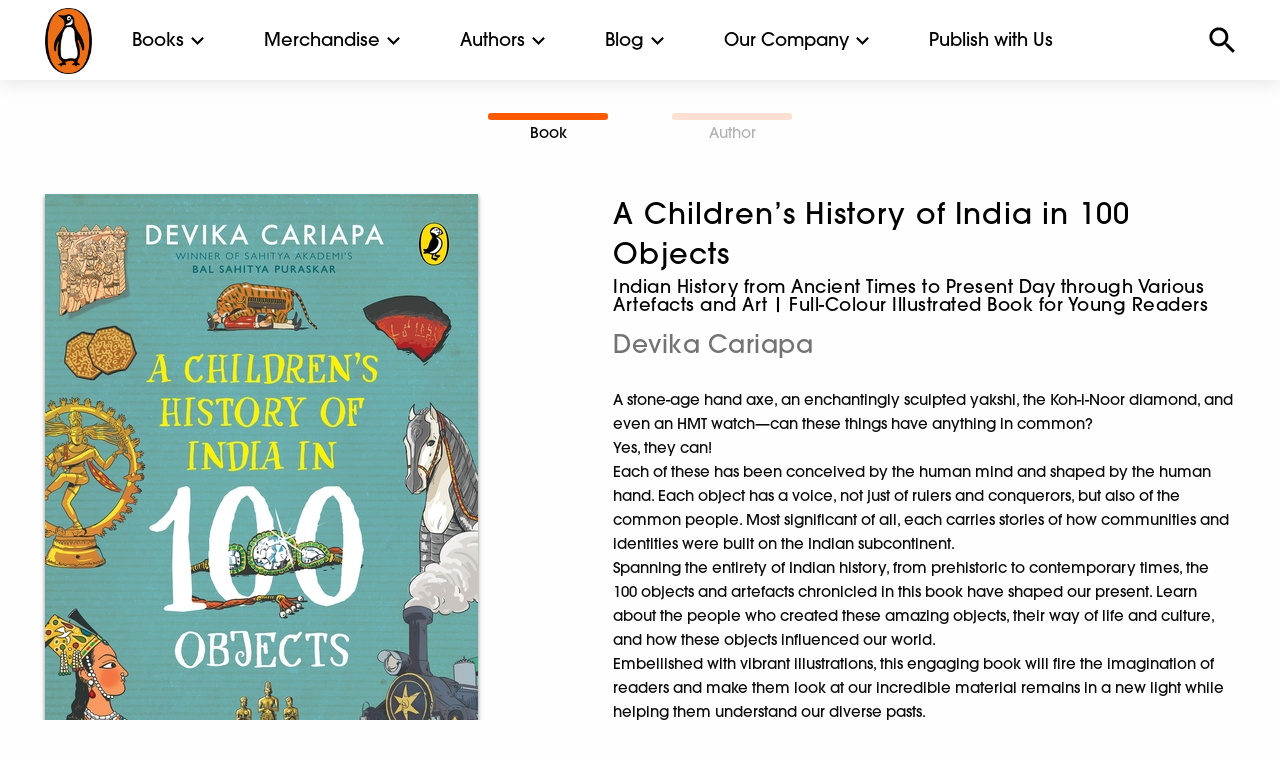

--- FILE ---
content_type: text/html; charset=UTF-8
request_url: https://www.penguin.co.in/book/a-childrens-history-of-india-in-100-objects-indian-history-from-ancient-times-to-present-day-through-various-artefacts-and-art-full-colour-illustrated-book-for-young-readers/
body_size: 16757
content:
<!doctype html><html
lang=en-US><head><meta
charset="UTF-8"><meta
name="viewport" content="width=device-width, initial-scale=1.0, maximum-scale=1.0, user-scalable=no"><link
rel=icon href=https://cdn.penguin.co.in/wp-content/themes/penguin/img/favicon.png type=image/x-icon><link
rel=profile href=https://gmpg.org/xfn/11><link
rel=stylesheet href=https://cdn.penguin.co.in/wp-content/themes/penguin/css/slick.css.gzip><meta
name='robots' content='index, follow, max-image-preview:large, max-snippet:-1, max-video-preview:-1'><style>img:is([sizes="auto" i], [sizes^="auto," i]){contain-intrinsic-size:3000px 1500px}</style><title>A Children&#039;s History of India in 100 Objects - Penguin Random House India</title><link
rel=canonical href=https://www.penguin.co.in/book/a-childrens-history-of-india-in-100-objects-indian-history-from-ancient-times-to-present-day-through-various-artefacts-and-art-full-colour-illustrated-book-for-young-readers/ ><meta
property="og:locale" content="en_US"><meta
property="og:type" content="article"><meta
property="og:title" content="A Children&#039;s History of India in 100 Objects - Penguin Random House India"><meta
property="og:description" content="A stone-age hand axe, an enchantingly sculpted yakshi, the Koh-i-Noor diamond, and even an HMT watch—can these things have anything in common?Yes, they can!Each of these has been conceived by the human mind and shaped by the human hand. Each object has a voice, not just of rulers and conquerors, but also of the common [&hellip;]"><meta
property="og:url" content="https://www.penguin.co.in/book/a-childrens-history-of-india-in-100-objects-indian-history-from-ancient-times-to-present-day-through-various-artefacts-and-art-full-colour-illustrated-book-for-young-readers/"><meta
property="og:site_name" content="Penguin Random House India"><meta
property="article:publisher" content="https://www.facebook.com/penguinindia"><meta
property="article:modified_time" content="2025-09-26T07:30:32+00:00"><meta
property="og:image" content="https://cdn.penguin.co.in/wp-content/uploads/2024/10/9780143452423.jpg"><meta
property="og:image:width" content="433"><meta
property="og:image:height" content="650"><meta
property="og:image:type" content="image/jpeg"><meta
name="twitter:card" content="summary_large_image"><meta
name="twitter:site" content="@PenguinIndia"><meta
name="twitter:label1" content="Est. reading time"><meta
name="twitter:data1" content="1 minute"> <script type=application/ld+json class=yoast-schema-graph>{"@context":"https://schema.org","@graph":[{"@type":"WebPage","@id":"https://www.penguin.co.in/book/a-childrens-history-of-india-in-100-objects-indian-history-from-ancient-times-to-present-day-through-various-artefacts-and-art-full-colour-illustrated-book-for-young-readers/","url":"https://www.penguin.co.in/book/a-childrens-history-of-india-in-100-objects-indian-history-from-ancient-times-to-present-day-through-various-artefacts-and-art-full-colour-illustrated-book-for-young-readers/","name":"A Children's History of India in 100 Objects - Penguin Random House India","isPartOf":{"@id":"https://www.penguin.co.in/#website"},"primaryImageOfPage":{"@id":"https://www.penguin.co.in/book/a-childrens-history-of-india-in-100-objects-indian-history-from-ancient-times-to-present-day-through-various-artefacts-and-art-full-colour-illustrated-book-for-young-readers/#primaryimage"},"image":{"@id":"https://www.penguin.co.in/book/a-childrens-history-of-india-in-100-objects-indian-history-from-ancient-times-to-present-day-through-various-artefacts-and-art-full-colour-illustrated-book-for-young-readers/#primaryimage"},"thumbnailUrl":"https://cdn.penguin.co.in/wp-content/uploads/2025/09/9780143452423.jpg","datePublished":"2023-09-12T16:00:24+00:00","dateModified":"2025-09-26T07:30:32+00:00","breadcrumb":{"@id":"https://www.penguin.co.in/book/a-childrens-history-of-india-in-100-objects-indian-history-from-ancient-times-to-present-day-through-various-artefacts-and-art-full-colour-illustrated-book-for-young-readers/#breadcrumb"},"inLanguage":"en-US","potentialAction":[{"@type":"ReadAction","target":["https://www.penguin.co.in/book/a-childrens-history-of-india-in-100-objects-indian-history-from-ancient-times-to-present-day-through-various-artefacts-and-art-full-colour-illustrated-book-for-young-readers/"]}]},{"@type":"ImageObject","inLanguage":"en-US","@id":"https://www.penguin.co.in/book/a-childrens-history-of-india-in-100-objects-indian-history-from-ancient-times-to-present-day-through-various-artefacts-and-art-full-colour-illustrated-book-for-young-readers/#primaryimage","url":"https://cdn.penguin.co.in/wp-content/uploads/2025/09/9780143452423.jpg","contentUrl":"https://cdn.penguin.co.in/wp-content/uploads/2025/09/9780143452423.jpg","width":433,"height":650},{"@type":"BreadcrumbList","@id":"https://www.penguin.co.in/book/a-childrens-history-of-india-in-100-objects-indian-history-from-ancient-times-to-present-day-through-various-artefacts-and-art-full-colour-illustrated-book-for-young-readers/#breadcrumb","itemListElement":[{"@type":"ListItem","position":1,"name":"Home","item":"https://www.penguin.co.in/"},{"@type":"ListItem","position":2,"name":"Books","item":"https://www.penguin.co.in/book/"},{"@type":"ListItem","position":3,"name":"A Children&#8217;s History of India in 100 Objects"}]},{"@type":"WebSite","@id":"https://www.penguin.co.in/#website","url":"https://www.penguin.co.in/","name":"Penguin Random House India","description":"","publisher":{"@id":"https://www.penguin.co.in/#organization"},"potentialAction":[{"@type":"SearchAction","target":{"@type":"EntryPoint","urlTemplate":"https://www.penguin.co.in/?s={search_term_string}"},"query-input":{"@type":"PropertyValueSpecification","valueRequired":true,"valueName":"search_term_string"}}],"inLanguage":"en-US"},{"@type":"Organization","@id":"https://www.penguin.co.in/#organization","name":"Penguin Random House India","url":"https://www.penguin.co.in/","logo":{"@type":"ImageObject","inLanguage":"en-US","@id":"https://www.penguin.co.in/#/schema/logo/image/","url":"https://cdn.penguin.co.in/wp-content/uploads/2019/11/logo.png","contentUrl":"https://cdn.penguin.co.in/wp-content/uploads/2019/11/logo.png","width":47,"height":65,"caption":"Penguin Random House India"},"image":{"@id":"https://www.penguin.co.in/#/schema/logo/image/"},"sameAs":["https://www.facebook.com/penguinindia","https://x.com/PenguinIndia"]}]}</script> <link
rel=dns-prefetch href=//static.addtoany.com><link
rel=alternate type=application/rss+xml title="Penguin Random House India &raquo; Feed" href=https://www.penguin.co.in/feed/ ><link
rel=alternate type=application/rss+xml title="Penguin Random House India &raquo; Comments Feed" href=https://www.penguin.co.in/comments/feed/ ><link
rel=stylesheet id=wp-block-library-css href='https://cdn.penguin.co.in/wp-includes/css/dist/block-library/style.min.css.gzip?ver=6.7.2' type=text/css media=all><style id=classic-theme-styles-inline-css>/*! This file is auto-generated */
.wp-block-button__link{color:#fff;background-color:#32373c;border-radius:9999px;box-shadow:none;text-decoration:none;padding:calc(.667em + 2px) calc(1.333em + 2px);font-size:1.125em}.wp-block-file__button{background:#32373c;color:#fff;text-decoration:none}</style><style id=global-styles-inline-css>/*<![CDATA[*/:root{--wp--preset--aspect-ratio--square:1;--wp--preset--aspect-ratio--4-3:4/3;--wp--preset--aspect-ratio--3-4:3/4;--wp--preset--aspect-ratio--3-2:3/2;--wp--preset--aspect-ratio--2-3:2/3;--wp--preset--aspect-ratio--16-9:16/9;--wp--preset--aspect-ratio--9-16:9/16;--wp--preset--color--black:#000;--wp--preset--color--cyan-bluish-gray:#abb8c3;--wp--preset--color--white:#fff;--wp--preset--color--pale-pink:#f78da7;--wp--preset--color--vivid-red:#cf2e2e;--wp--preset--color--luminous-vivid-orange:#ff6900;--wp--preset--color--luminous-vivid-amber:#fcb900;--wp--preset--color--light-green-cyan:#7bdcb5;--wp--preset--color--vivid-green-cyan:#00d084;--wp--preset--color--pale-cyan-blue:#8ed1fc;--wp--preset--color--vivid-cyan-blue:#0693e3;--wp--preset--color--vivid-purple:#9b51e0;--wp--preset--gradient--vivid-cyan-blue-to-vivid-purple:linear-gradient(135deg,rgba(6,147,227,1) 0%,rgb(155,81,224) 100%);--wp--preset--gradient--light-green-cyan-to-vivid-green-cyan:linear-gradient(135deg,rgb(122,220,180) 0%,rgb(0,208,130) 100%);--wp--preset--gradient--luminous-vivid-amber-to-luminous-vivid-orange:linear-gradient(135deg,rgba(252,185,0,1) 0%,rgba(255,105,0,1) 100%);--wp--preset--gradient--luminous-vivid-orange-to-vivid-red:linear-gradient(135deg,rgba(255,105,0,1) 0%,rgb(207,46,46) 100%);--wp--preset--gradient--very-light-gray-to-cyan-bluish-gray:linear-gradient(135deg,rgb(238,238,238) 0%,rgb(169,184,195) 100%);--wp--preset--gradient--cool-to-warm-spectrum:linear-gradient(135deg,rgb(74,234,220) 0%,rgb(151,120,209) 20%,rgb(207,42,186) 40%,rgb(238,44,130) 60%,rgb(251,105,98) 80%,rgb(254,248,76) 100%);--wp--preset--gradient--blush-light-purple:linear-gradient(135deg,rgb(255,206,236) 0%,rgb(152,150,240) 100%);--wp--preset--gradient--blush-bordeaux:linear-gradient(135deg,rgb(254,205,165) 0%,rgb(254,45,45) 50%,rgb(107,0,62) 100%);--wp--preset--gradient--luminous-dusk:linear-gradient(135deg,rgb(255,203,112) 0%,rgb(199,81,192) 50%,rgb(65,88,208) 100%);--wp--preset--gradient--pale-ocean:linear-gradient(135deg,rgb(255,245,203) 0%,rgb(182,227,212) 50%,rgb(51,167,181) 100%);--wp--preset--gradient--electric-grass:linear-gradient(135deg,rgb(202,248,128) 0%,rgb(113,206,126) 100%);--wp--preset--gradient--midnight:linear-gradient(135deg,rgb(2,3,129) 0%,rgb(40,116,252) 100%);--wp--preset--font-size--small:13px;--wp--preset--font-size--medium:20px;--wp--preset--font-size--large:36px;--wp--preset--font-size--x-large:42px;--wp--preset--spacing--20:0.44rem;--wp--preset--spacing--30:0.67rem;--wp--preset--spacing--40:1rem;--wp--preset--spacing--50:1.5rem;--wp--preset--spacing--60:2.25rem;--wp--preset--spacing--70:3.38rem;--wp--preset--spacing--80:5.06rem;--wp--preset--shadow--natural:6px 6px 9px rgba(0, 0, 0, 0.2);--wp--preset--shadow--deep:12px 12px 50px rgba(0, 0, 0, 0.4);--wp--preset--shadow--sharp:6px 6px 0px rgba(0, 0, 0, 0.2);--wp--preset--shadow--outlined:6px 6px 0px -3px rgba(255, 255, 255, 1), 6px 6px rgba(0, 0, 0, 1);--wp--preset--shadow--crisp:6px 6px 0px rgba(0, 0, 0, 1)}:where(.is-layout-flex){gap:0.5em}:where(.is-layout-grid){gap:0.5em}body .is-layout-flex{display:flex}.is-layout-flex{flex-wrap:wrap;align-items:center}.is-layout-flex>:is(*,div){margin:0}body .is-layout-grid{display:grid}.is-layout-grid>:is(*,div){margin:0}:where(.wp-block-columns.is-layout-flex){gap:2em}:where(.wp-block-columns.is-layout-grid){gap:2em}:where(.wp-block-post-template.is-layout-flex){gap:1.25em}:where(.wp-block-post-template.is-layout-grid){gap:1.25em}.has-black-color{color:var(--wp--preset--color--black) !important}.has-cyan-bluish-gray-color{color:var(--wp--preset--color--cyan-bluish-gray) !important}.has-white-color{color:var(--wp--preset--color--white) !important}.has-pale-pink-color{color:var(--wp--preset--color--pale-pink) !important}.has-vivid-red-color{color:var(--wp--preset--color--vivid-red) !important}.has-luminous-vivid-orange-color{color:var(--wp--preset--color--luminous-vivid-orange) !important}.has-luminous-vivid-amber-color{color:var(--wp--preset--color--luminous-vivid-amber) !important}.has-light-green-cyan-color{color:var(--wp--preset--color--light-green-cyan) !important}.has-vivid-green-cyan-color{color:var(--wp--preset--color--vivid-green-cyan) !important}.has-pale-cyan-blue-color{color:var(--wp--preset--color--pale-cyan-blue) !important}.has-vivid-cyan-blue-color{color:var(--wp--preset--color--vivid-cyan-blue) !important}.has-vivid-purple-color{color:var(--wp--preset--color--vivid-purple) !important}.has-black-background-color{background-color:var(--wp--preset--color--black) !important}.has-cyan-bluish-gray-background-color{background-color:var(--wp--preset--color--cyan-bluish-gray) !important}.has-white-background-color{background-color:var(--wp--preset--color--white) !important}.has-pale-pink-background-color{background-color:var(--wp--preset--color--pale-pink) !important}.has-vivid-red-background-color{background-color:var(--wp--preset--color--vivid-red) !important}.has-luminous-vivid-orange-background-color{background-color:var(--wp--preset--color--luminous-vivid-orange) !important}.has-luminous-vivid-amber-background-color{background-color:var(--wp--preset--color--luminous-vivid-amber) !important}.has-light-green-cyan-background-color{background-color:var(--wp--preset--color--light-green-cyan) !important}.has-vivid-green-cyan-background-color{background-color:var(--wp--preset--color--vivid-green-cyan) !important}.has-pale-cyan-blue-background-color{background-color:var(--wp--preset--color--pale-cyan-blue) !important}.has-vivid-cyan-blue-background-color{background-color:var(--wp--preset--color--vivid-cyan-blue) !important}.has-vivid-purple-background-color{background-color:var(--wp--preset--color--vivid-purple) !important}.has-black-border-color{border-color:var(--wp--preset--color--black) !important}.has-cyan-bluish-gray-border-color{border-color:var(--wp--preset--color--cyan-bluish-gray) !important}.has-white-border-color{border-color:var(--wp--preset--color--white) !important}.has-pale-pink-border-color{border-color:var(--wp--preset--color--pale-pink) !important}.has-vivid-red-border-color{border-color:var(--wp--preset--color--vivid-red) !important}.has-luminous-vivid-orange-border-color{border-color:var(--wp--preset--color--luminous-vivid-orange) !important}.has-luminous-vivid-amber-border-color{border-color:var(--wp--preset--color--luminous-vivid-amber) !important}.has-light-green-cyan-border-color{border-color:var(--wp--preset--color--light-green-cyan) !important}.has-vivid-green-cyan-border-color{border-color:var(--wp--preset--color--vivid-green-cyan) !important}.has-pale-cyan-blue-border-color{border-color:var(--wp--preset--color--pale-cyan-blue) !important}.has-vivid-cyan-blue-border-color{border-color:var(--wp--preset--color--vivid-cyan-blue) !important}.has-vivid-purple-border-color{border-color:var(--wp--preset--color--vivid-purple) !important}.has-vivid-cyan-blue-to-vivid-purple-gradient-background{background:var(--wp--preset--gradient--vivid-cyan-blue-to-vivid-purple) !important}.has-light-green-cyan-to-vivid-green-cyan-gradient-background{background:var(--wp--preset--gradient--light-green-cyan-to-vivid-green-cyan) !important}.has-luminous-vivid-amber-to-luminous-vivid-orange-gradient-background{background:var(--wp--preset--gradient--luminous-vivid-amber-to-luminous-vivid-orange) !important}.has-luminous-vivid-orange-to-vivid-red-gradient-background{background:var(--wp--preset--gradient--luminous-vivid-orange-to-vivid-red) !important}.has-very-light-gray-to-cyan-bluish-gray-gradient-background{background:var(--wp--preset--gradient--very-light-gray-to-cyan-bluish-gray) !important}.has-cool-to-warm-spectrum-gradient-background{background:var(--wp--preset--gradient--cool-to-warm-spectrum) !important}.has-blush-light-purple-gradient-background{background:var(--wp--preset--gradient--blush-light-purple) !important}.has-blush-bordeaux-gradient-background{background:var(--wp--preset--gradient--blush-bordeaux) !important}.has-luminous-dusk-gradient-background{background:var(--wp--preset--gradient--luminous-dusk) !important}.has-pale-ocean-gradient-background{background:var(--wp--preset--gradient--pale-ocean) !important}.has-electric-grass-gradient-background{background:var(--wp--preset--gradient--electric-grass) !important}.has-midnight-gradient-background{background:var(--wp--preset--gradient--midnight) !important}.has-small-font-size{font-size:var(--wp--preset--font-size--small) !important}.has-medium-font-size{font-size:var(--wp--preset--font-size--medium) !important}.has-large-font-size{font-size:var(--wp--preset--font-size--large) !important}.has-x-large-font-size{font-size:var(--wp--preset--font-size--x-large) !important}:where(.wp-block-post-template.is-layout-flex){gap:1.25em}:where(.wp-block-post-template.is-layout-grid){gap:1.25em}:where(.wp-block-columns.is-layout-flex){gap:2em}:where(.wp-block-columns.is-layout-grid){gap:2em}:root :where(.wp-block-pullquote){font-size:1.5em;line-height:1.6}/*]]>*/</style><link
rel=stylesheet id=penguin-style-css href='https://cdn.penguin.co.in/wp-content/themes/penguin/style.css.gzip?ver=6.7.2' type=text/css media=all><link
rel=stylesheet id=addtoany-css href='https://cdn.penguin.co.in/wp-content/plugins/add-to-any/addtoany.min.css.gzip?ver=1.16' type=text/css media=all> <script src="https://cdn.penguin.co.in/wp-includes/js/jquery/jquery.min.js.gzip?ver=3.7.1" id=jquery-core-js></script> <script src="https://cdn.penguin.co.in/wp-includes/js/jquery/jquery-migrate.min.js.gzip?ver=3.4.1" id=jquery-migrate-js></script> <script src="https://cdn.penguin.co.in/wp-content/plugins/wonderplugin-video-embed/engine/wonderpluginvideoembed.js.gzip?ver=2.4" id=wonderplugin-videoembed-script-js></script> <script id=addtoany-core-js-before>window.a2a_config=window.a2a_config||{};a2a_config.callbacks=[];a2a_config.overlays=[];a2a_config.templates={};</script> <script defer src=https://static.addtoany.com/menu/page.js id=addtoany-core-js></script> <script defer src="https://cdn.penguin.co.in/wp-content/plugins/add-to-any/addtoany.min.js.gzip?ver=1.1" id=addtoany-jquery-js></script> <link
rel=https://api.w.org/ href=https://www.penguin.co.in/wp-json/ ><link
rel=alternate title=JSON type=application/json href=https://www.penguin.co.in/wp-json/wp/v2/book/132889><link
rel=EditURI type=application/rsd+xml title=RSD href=https://www.penguin.co.in/xmlrpc.php?rsd><meta
name="generator" content="WordPress 6.7.2"><link
rel=shortlink href='https://www.penguin.co.in/?p=132889'><link
rel=alternate title="oEmbed (JSON)" type=application/json+oembed href="https://www.penguin.co.in/wp-json/oembed/1.0/embed?url=https%3A%2F%2Fwww.penguin.co.in%2Fbook%2Fa-childrens-history-of-india-in-100-objects-indian-history-from-ancient-times-to-present-day-through-various-artefacts-and-art-full-colour-illustrated-book-for-young-readers%2F"><link
rel=alternate title="oEmbed (XML)" type=text/xml+oembed href="https://www.penguin.co.in/wp-json/oembed/1.0/embed?url=https%3A%2F%2Fwww.penguin.co.in%2Fbook%2Fa-childrens-history-of-india-in-100-objects-indian-history-from-ancient-times-to-present-day-through-various-artefacts-and-art-full-colour-illustrated-book-for-young-readers%2F&#038;format=xml"><link
rel=icon href=https://cdn.penguin.co.in/wp-content/uploads/2020/07/favicon.png sizes=32x32><link
rel=icon href=https://cdn.penguin.co.in/wp-content/uploads/2020/07/favicon.png sizes=192x192><link
rel=apple-touch-icon href=https://cdn.penguin.co.in/wp-content/uploads/2020/07/favicon.png><meta
name="msapplication-TileImage" content="https://cdn.penguin.co.in/wp-content/uploads/2020/07/favicon.png"><style>#ajaxsearchlite1{display:none}.search-submit,.screen-reader-text,.search-form{display:none}input[type="search"]::-webkit-search-decoration,input[type="search"]::-webkit-search-cancel-button,input[type="search"]::-webkit-search-results-button,input[type="search"]::-webkit-search-results-decoration{-webkit-appearance:none}.select-options li:first-child{display:none}#post-49685 .entry-header{display:none}#post-49685 .tp-title-wrap{display:none}.mnu-pub-with-us ul li a, .mnu-pub-with-us ul li a:hover{color:#fff !important}a:hover,a:hover h3,a:hover h6,a:hover
h5{color:#ff5a00 !important}a:hover
img{opacity:0.4 !important}.book-card:hover
h3{color:#ff5a00 !important}.orbit-caption a:hover, .menu a:hover, .book-highlight a:hover, .description1
h3{color:#fff !important}.mega-menu a:hover,.footer-wrap .menu a:hover,#commnunity-content .menu a:hover,.sidebar-wrap .menu a:hover,.search-results-dropdown a:hover, .aut-name a:hover,.alphabet-list a:hover{color:#ff5a00 !important}.community-sub-menu-wrap li a:hover{color:#fff !important}</style> <script src=https://cdn.penguin.co.in/wp-content/themes/penguin/node_modules/jquery/dist/jquery.js.gzip></script>  <script>!function(f,b,e,v,n,t,s)
{if(f.fbq)return;n=f.fbq=function(){n.callMethod?n.callMethod.apply(n,arguments):n.queue.push(arguments)};if(!f._fbq)f._fbq=n;n.push=n;n.loaded=!0;n.version='2.0';n.queue=[];t=b.createElement(e);t.async=!0;t.src=v;s=b.getElementsByTagName(e)[0];s.parentNode.insertBefore(t,s)}(window,document,'script','https://connect.facebook.net/en_US/fbevents.js');fbq('init','1560588604763991');fbq('track','PageView');</script> <noscript><img
class=lazy height=1 width=1 style=display:none
src="data:image/svg+xml,%3Csvg%20xmlns='http://www.w3.org/2000/svg'%20viewBox='0%200%201%201'%3E%3C/svg%3E" data-src="https://www.facebook.com/tr?id=1560588604763991&ev=PageView&noscript=1"></noscript></head><body
class="book-template-default single single-book postid-132889 unselectable no-sidebar"><div
id=top-menu><div
class="top-bar-container white-header-menu" data-sticky-container><div
class="sticky sticky-topbar top-bar-wrap" data-sticky data-options="anchor: page; marginTop: 0; stickyOn: small;"><div
class=top-bar><div
class=top-bar-left><div
class="hamburger show-for-small-only"></div><div
class=site-logo>
<a
href=https://www.penguin.co.in>
<img
class=lazy src="data:image/svg+xml,%3Csvg%20xmlns='http://www.w3.org/2000/svg'%20viewBox='0%200%201%201'%3E%3C/svg%3E" data-src=https://cdn.penguin.co.in/wp-content/themes/penguin/img/penguin_logo_new.png alt>
</a></div><ul
class="dropdown menu mega-menu" data-dropdown-menu>
<li
class=has-submenu>
<a
href=# data-toggle=books-mega-menu>Books</a><div
class="dropdown-pane bottom mega-dropdown" id=books-mega-menu data-dropdown data-options="closeOnClick:true; hover: true; hoverPane: true; vOffset:11"><div
class=grid-container><div
class="grid-x grid-padding-x"><div
class='medium-2 cell'><h4><a
href=https://www.penguin.co.in/books/fiction>Fiction</a></h4><ul
class='menu vertical'><li><a
href=/books/fiction/action-adventure>Action & Adventure</a></li><li><a
href=/books/fiction/crime-thriller-mystery>Crime, Thriller & Mystery</a></li><li><a
href=/books/fiction/fantacy-horror-science-fiction>Fantasy, Horror & Science Fiction</a></li><li><a
href=/books/fiction/graphic-novels>Graphic Novels</a></li><li><a
href=/books/fiction/historical-fiction>Historical Fiction</a></li><li><a
href=/books/fiction/humour>Humour</a></li><li><a
href=/books/fiction/poetry>Poetry</a></li><li><a
href=/books/fiction/romance>Romance</a></li><li><a
href=/books/fiction>All</a></li></ul></div><div
class='medium-2 cell'><h4><a
href=https://www.penguin.co.in/books/non-fiction>Non Fiction</a></h4><ul
class='menu vertical'><li><a
href=/books/non-fiction/action-adventure>Action & Adventure</a></li><li><a
href=/books/non-fiction/arts-film-photography>Arts, Film & Photography</a></li><li><a
href=/books/non-fiction/biographies-diaries-true-accounts>Biographies, Diaries & True Accounts</a></li><li><a
href=/books/non-fiction/business-economics>Business & Economics</a></li><li><a
href=/books/non-fiction/computing-internet-digital-media>Computing, Internet & Digital Media</a></li><li><a
href=/books/non-fiction/health-family-personal-development>Health, Family & Personal Development</a></li><li><a
href=/books/non-fiction/history>History</a></li><li><a
href=/books/non-fiction/law>Law</a></li><li><a
href=/books/non-fiction/nature>Nature</a></li><li><a
href=/books/non-fiction/politics>Politics</a></li><li><a
href=/books/non-fiction/religion>Religion</a></li><li><a
href=/books/non-fiction/science-technology-medicine>Sciences, Technology & Medicine</a></li><li><a
href=/books/non-fic/society-social-science>Society & Social Sciences</a></li><li><a
href=/books/non-fiction/sports>Sports</a></li><li><a
href=/books/non-fiction/travel>Travel</a></li><li><a
href=/books/non-fiction>All</a></li></ul></div><div
class='medium-2 cell'><h4><a
href=https://www.penguin.co.in/books/children>Children's</a></h4><ul
class='menu vertical'><li><a
href=/books/children/0-3-years/ >0-3 years</a></li><li><a
href=/books/children/3-5-years/ >3-5 years</a></li><li><a
href=/books/children/5-7-years/ >5-7 years</a></li><li><a
href=/books/children/7-9-years/ >7-9 years</a></li><li><a
href=/books/children/9-12-years/ >9-12 years</a></li><li><a
href=/books/children>All</a></li></ul></div><div
class='medium-2 cell'><h4><a
href=https://www.penguin.co.in/books/penguin-swadesh>Penguin Swadesh</a></h4><ul
class='menu vertical'><li><a
href='https://penguin.co.in/books/penguin-swadesh/?cat=fiction'>Fiction</a></li><li><a
href='https://penguin.co.in/books/penguin-swadesh/?cat=non-fiction'>Non Fiction</a></li><li><a
href='https://penguin.co.in/books/penguin-swadesh/?cat=children'>Children</a></li><li><a
href=https://penguin.co.in/books/penguin-swadesh>All</a></li></ul></div><div
class='medium-2 cell'><h4><a
href=https://www.penguin.co.in/books/classics>Classics</a></h4><ul
class='menu vertical'><li><a
href=https://www.penguin.co.in/books/classics/ >Indian Classics</a></li><li><a
href=https://www.penguin.co.in/books/select-classics/ >Select Classics</a></li></ul></div><div
class="medium-2 cell"><div
class=book-special-menu-wrap><ul
class="menu vertical book-special-menu">
<li><a
href=https://www.penguin.co.in/audiobooks>Audiobooks</a></li></ul></div></div></div></div></div>
</li>
<li
class=has-submenu>
<a
href=# data-toggle=merchandise-mega-menu>Merchandise</a><div
class="dropdown-pane bottom mega-dropdown" id=merchandise-mega-menu data-dropdown data-options="closeOnClick:true; hover: true; hoverPane: true; vOffset:11"><div
class=grid-container><div
class="grid-x grid-padding-x"><div
class='medium-3 cell'><h4><a
href=https://www.penguin.co.in/tote-bags>Tote Bags</a></h4><ul
class='menu vertical'></ul></div><div
class='medium-3 cell'><h4><a
href=https://www.penguin.co.in/notebook>Notebook</a></h4><ul
class='menu vertical'></ul></div></div></div></div>
</li>
<li
class=has-submenu>
<a
href=#0 data-toggle=authors-mega-menu>Authors</a><div
class="dropdown-pane bottom mega-dropdown" id=authors-mega-menu data-dropdown data-options="closeOnClick:true; hover: true; hoverPane: true; vOffset:11"><div
class=grid-container><div
class="grid-x grid-padding-x"><div
class="medium-12 cell"><h4>Authors A-Z</h4><ul
class="menu alphabet-list-top">
<li><a
href='https://www.penguin.co.in/authors?list=A'>A</a></li><li><a
href='https://www.penguin.co.in/authors?list=B'>B</a></li><li><a
href='https://www.penguin.co.in/authors?list=C'>C</a></li><li><a
href='https://www.penguin.co.in/authors?list=D'>D</a></li><li><a
href='https://www.penguin.co.in/authors?list=E'>E</a></li><li><a
href='https://www.penguin.co.in/authors?list=F'>F</a></li><li><a
href='https://www.penguin.co.in/authors?list=G'>G</a></li><li><a
href='https://www.penguin.co.in/authors?list=H'>H</a></li><li><a
href='https://www.penguin.co.in/authors?list=I'>I</a></li><li><a
href='https://www.penguin.co.in/authors?list=J'>J</a></li><li><a
href='https://www.penguin.co.in/authors?list=K'>K</a></li><li><a
href='https://www.penguin.co.in/authors?list=L'>L</a></li><li><a
href='https://www.penguin.co.in/authors?list=M'>M</a></li><li><a
href='https://www.penguin.co.in/authors?list=N'>N</a></li><li><a
href='https://www.penguin.co.in/authors?list=O'>O</a></li><li><a
href='https://www.penguin.co.in/authors?list=P'>P</a></li><li><a
href='https://www.penguin.co.in/authors?list=Q'>Q</a></li><li><a
href='https://www.penguin.co.in/authors?list=R'>R</a></li><li><a
href='https://www.penguin.co.in/authors?list=S'>S</a></li><li><a
href='https://www.penguin.co.in/authors?list=T'>T</a></li><li><a
href='https://www.penguin.co.in/authors?list=U'>U</a></li><li><a
href='https://www.penguin.co.in/authors?list=V'>V</a></li><li><a
href='https://www.penguin.co.in/authors?list=W'>W</a></li><li><a
href='https://www.penguin.co.in/authors?list=X'>X</a></li><li><a
href='https://www.penguin.co.in/authors?list=Y'>Y</a></li><li><a
href='https://www.penguin.co.in/authors?list=Z'>Z</a></li></ul>
<a
href=https://www.penguin.co.in/authors class=view-all>VIEW ALL</a></div></div></div></div>
</li>
<li
class=has-submenu>
<a
href=#0 data-toggle=explore-mega-menu>Blog</a><div
class="dropdown-pane bottom mega-dropdown" id=explore-mega-menu data-dropdown data-options="closeOnClick:true; hover: true; hoverPane: true; vOffset:11"><div
class=grid-container><div
class="grid-x grid-padding-x"><div
class='medium-3 cell'><h4><a
href=https://www.penguin.co.in/blog/features>Features</a></h4><ul
class='menu vertical'><li><a
href=https://www.penguin.co.in/blog/features/recommendations/ >Recommendations</a></li><li><a
href=https://www.penguin.co.in/blog/features/excerpts/ >Excerpts</a></li><li><a
href=https://www.penguin.co.in/blog/features/from-the-writers-desk/ >From the Writer’s Desk</a></li><li><a
href=https://www.penguin.co.in/blog/features/quizzes/ >Quizzes</a></li></ul></div><div
class='medium-3 cell'><h4><a
href=https://www.penguin.co.in/blog/childrens-features>Children’s Features</a></h4><ul
class='menu vertical'><li><a
href=https://www.penguin.co.in/blog/childrens-features/recommendations/ >Recommendations</a></li><li><a
href=https://www.penguin.co.in/blog/childrens-features/excerpts/ >Excerpts</a></li><li><a
href=https://www.penguin.co.in/blog/childrens-features/specials/ >Specials</a></li><li><a
href=https://www.penguin.co.in/blog/childrens-features/quizzes/ >Quizzes</a></li></ul></div></div></div></div>
</li>
<li
class=has-submenu>
<a
href=# data-toggle=commnunity-mega-menu>Our Company</a><div
class="dropdown-pane bottom mega-dropdown" id=commnunity-mega-menu data-dropdown data-options="closeOnClick:true; hover: true; hoverPane: true; vOffset:11"><div
class=grid-container><div
class="grid-x grid-padding-x"><div
class='medium-2 cell'><h4><a
href=https://www.penguin.co.in/community/about-us>About Us</a></h4><ul
class='menu vertical'><li><a
href=https://www.penguin.co.in/community/about-us/our-story/ >Our Legacy</a></li><li><a
href=https://www.penguin.co.in/community/about-us/leadership-team/ >Our People</a></li><li><a
href=https://www.penguin.co.in/community/about-us/newsroom/ >Newsroom</a></li><li><a
href=https://www.penguin.co.in/community/about-us/catalogues/ >Catalogues</a></li></ul></div><div
class='medium-2 cell'><h4><a
href=https://www.penguin.co.in/community/work-with-us>Work With Us</a></h4><ul
class='menu vertical'><li><a
href=https://www.penguin.co.in/community/work-with-us/careers/ >Careers</a></li><li><a
href=https://www.penguin.co.in/community/work-with-us/work-culture/ >Work Culture</a></li></ul></div><div
class='medium-2 cell'><h4><a
href=https://www.penguin.co.in/community/publishing-divisions>Publishing Divisions</a></h4><ul
class='menu vertical'><li><a
href=https://www.penguin.co.in/community/about-us/publishing-divisions/adult-publishing/ >Adult Publishing</a></li><li><a
href=https://www.penguin.co.in/community/about-us/publishing-divisions/childrens-publishing-2/ >Children’s Publishing</a></li><li><a
href=https://www.penguin.co.in/community/about-us/publishing-divisions/penguin-swadesh/ >Penguin Swadesh</a></li><li><a
href=https://www.penguin.co.in/community/about-us/publishing-divisions/penguin-audio/ >Penguin Audio</a></li><li><a
href=https://www.penguin.co.in/community/about-us/publishing-divisions/custom-publishing/ >Custom Publishing</a></li></ul></div><div
class='medium-2 cell'><h4><a
href=https://www.penguin.co.in/community/corporate-responsibility>Corporate Responsibility</a></h4><ul
class='menu vertical'><li><a
href=https://www.penguin.co.in/community/about-us/corporate-responsibility/diversity-inclusivity/ >Diversity &#038; Inclusivity</a></li><li><a
href=https://www.penguin.co.in/community/about-us/corporate-responsibility/environment-sustainability/ >Environment &#038; Sustainability</a></li><li><a
href=https://www.penguin.co.in/community/about-us/corporate-responsibility/social-responsibility/ >Social Responsibility</a></li></ul></div><div
class='medium-2 cell'><h4><a
href=https://www.penguin.co.in/community/contact-us>Contact Us</a></h4></div></div></div></div>
</li>
<li><a
href=https://www.penguin.co.in/community/publish-with-us/ >Publish with Us</a></li></ul></div><div
class=top-bar-right><div
class=search></div><div
class=search-input-wrap><form
role=search method=get class=search-form action=https://www.penguin.co.in   style="display: none;"><div
class="search-back show-for-small-only"><img
class=lazy src="data:image/svg+xml,%3Csvg%20xmlns='http://www.w3.org/2000/svg'%20viewBox='0%200%201%201'%3E%3C/svg%3E" data-src=https://cdn.penguin.co.in/wp-content/themes/penguin/img/menu-arrow-back.svg alt></div><div
class=search-close><img
class=lazy src="data:image/svg+xml,%3Csvg%20xmlns='http://www.w3.org/2000/svg'%20viewBox='0%200%201%201'%3E%3C/svg%3E" data-src=https://cdn.penguin.co.in/wp-content/themes/penguin/img/menu-close.svg alt></div>
<input
name=s type=search placeholder="Search book, author, series, ISBN, article" class=search-input autocomplete=off>
<input
type=submit class=search-submit value=Search></form><div
class=search-results-dropdown><div
class="search-suggestions results-wrap"></div></div></div></div></div></div></div></div><div
class=mobile-close></div><div
class=mobile-menu><div
class=site-logo>
<a
href=https://www.penguin.co.in>
<img
class=lazy src="data:image/svg+xml,%3Csvg%20xmlns='http://www.w3.org/2000/svg'%20viewBox='0%200%201%201'%3E%3C/svg%3E" data-src=https://cdn.penguin.co.in/wp-content/themes/penguin/img/penguin_logo_new.png alt>
</a></div><ul
class="vertical menu accordion-menu" data-accordion-menu>
<li>
<a
href=#>Books</a><ul
class="menu vertical nested">
<li>
<a
href=https://www.penguin.co.in/books/fiction>Fiction</a><ul
class='menu vertical nested'><li><a
href=/books/fiction/action-adventure>Action & Adventure</a></li><li><a
href=/books/fiction/crime-thriller-mystery>Crime, Thriller & Mystery</a></li><li><a
href=/books/fiction/fantacy-horror-science-fiction>Fantasy, Horror & Science Fiction</a></li><li><a
href=/books/fiction/graphic-novels>Graphic Novels</a></li><li><a
href=/books/fiction/historical-fiction>Historical Fiction</a></li><li><a
href=/books/fiction/humour>Humour</a></li><li><a
href=/books/fiction/poetry>Poetry</a></li><li><a
href=/books/fiction/romance>Romance</a></li><li><a
href=/books/fiction>All</a></li></ul> </li>
<li>
<a
href=https://www.penguin.co.in/books/non-fiction>Non Fiction</a><ul
class='menu vertical nested'><li><a
href=/books/non-fiction/action-adventure>Action & Adventure</a></li><li><a
href=/books/non-fiction/arts-film-photography>Arts, Film & Photography</a></li><li><a
href=/books/non-fiction/biographies-diaries-true-accounts>Biographies, Diaries & True Accounts</a></li><li><a
href=/books/non-fiction/business-economics>Business & Economics</a></li><li><a
href=/books/non-fiction/computing-internet-digital-media>Computing, Internet & Digital Media</a></li><li><a
href=/books/non-fiction/health-family-personal-development>Health, Family & Personal Development</a></li><li><a
href=/books/non-fiction/history>History</a></li><li><a
href=/books/non-fiction/law>Law</a></li><li><a
href=/books/non-fiction/nature>Nature</a></li><li><a
href=/books/non-fiction/politics>Politics</a></li><li><a
href=/books/non-fiction/religion>Religion</a></li><li><a
href=/books/non-fiction/science-technology-medicine>Sciences, Technology & Medicine</a></li><li><a
href=/books/non-fic/society-social-science>Society & Social Sciences</a></li><li><a
href=/books/non-fiction/sports>Sports</a></li><li><a
href=/books/non-fiction/travel>Travel</a></li><li><a
href=/books/non-fiction>All</a></li></ul> </li>
<li>
<a
href=https://www.penguin.co.in/books/children>Children's</a><ul
class='menu vertical nested'><li><a
href=/books/children/0-3-years/ >0-3 years</a></li><li><a
href=/books/children/3-5-years/ >3-5 years</a></li><li><a
href=/books/children/5-7-years/ >5-7 years</a></li><li><a
href=/books/children/7-9-years/ >7-9 years</a></li><li><a
href=/books/children/9-12-years/ >9-12 years</a></li><li><a
href=/books/children>All</a></li></ul> </li>
<li>
<a
href=https://www.penguin.co.in/books/penguin-swadesh>Penguin Swadesh</a><ul
class='menu vertical nested'><li><a
href='https://penguin.co.in/books/penguin-swadesh/?cat=fiction'>Fiction</a></li><li><a
href='https://penguin.co.in/books/penguin-swadesh/?cat=non-fiction'>Non Fiction</a></li><li><a
href='https://penguin.co.in/books/penguin-swadesh/?cat=children'>Children</a></li><li><a
href=https://penguin.co.in/books/penguin-swadesh>All</a></li></ul> </li>
<li>
<a
href=https://www.penguin.co.in/books/classics>Classics</a><ul
class='menu vertical nested'><li><a
href=https://www.penguin.co.in/books/classics/ >Indian Classics</a></li><li><a
href=https://www.penguin.co.in/books/select-classics/ >Select Classics</a></li></ul> </li>
<li><a
href=https://www.penguin.co.in/books/audiobooks>Audiobooks</a></li></ul>
</li>
<li>
<a
href=#>Merchandise</a><ul
class="menu vertical nested">
<li>
<a
href=https://www.penguin.co.in/tote-bags>Tote Bags</a> </li>
<li>
<a
href=https://www.penguin.co.in/notebook>Notebook</a> </li></ul>
</li>
<li>
<a
href=#>Authors</a><ul
class="menu alphabet-list nested">
<li><a
href='https://www.penguin.co.in/authors?list=A'>A</a></li><li><a
href='https://www.penguin.co.in/authors?list=B'>B</a></li><li><a
href='https://www.penguin.co.in/authors?list=C'>C</a></li><li><a
href='https://www.penguin.co.in/authors?list=D'>D</a></li><li><a
href='https://www.penguin.co.in/authors?list=E'>E</a></li><li><a
href='https://www.penguin.co.in/authors?list=F'>F</a></li><li><a
href='https://www.penguin.co.in/authors?list=G'>G</a></li><li><a
href='https://www.penguin.co.in/authors?list=H'>H</a></li><li><a
href='https://www.penguin.co.in/authors?list=I'>I</a></li><li><a
href='https://www.penguin.co.in/authors?list=J'>J</a></li><li><a
href='https://www.penguin.co.in/authors?list=K'>K</a></li><li><a
href='https://www.penguin.co.in/authors?list=L'>L</a></li><li><a
href='https://www.penguin.co.in/authors?list=M'>M</a></li><li><a
href='https://www.penguin.co.in/authors?list=N'>N</a></li><li><a
href='https://www.penguin.co.in/authors?list=O'>O</a></li><li><a
href='https://www.penguin.co.in/authors?list=P'>P</a></li><li><a
href='https://www.penguin.co.in/authors?list=Q'>Q</a></li><li><a
href='https://www.penguin.co.in/authors?list=R'>R</a></li><li><a
href='https://www.penguin.co.in/authors?list=S'>S</a></li><li><a
href='https://www.penguin.co.in/authors?list=T'>T</a></li><li><a
href='https://www.penguin.co.in/authors?list=U'>U</a></li><li><a
href='https://www.penguin.co.in/authors?list=V'>V</a></li><li><a
href='https://www.penguin.co.in/authors?list=W'>W</a></li><li><a
href='https://www.penguin.co.in/authors?list=X'>X</a></li><li><a
href='https://www.penguin.co.in/authors?list=Y'>Y</a></li><li><a
href='https://www.penguin.co.in/authors?list=Z'>Z</a></li>		<a
href=https://www.penguin.co.in/authors class=view-all>VIEW ALL</a></ul>
</li>
<li>
<a
href=#>Blog</a><ul
class="menu vertical nested">
<li><a
href=https://www.penguin.co.in/blog/features>Features</a><ul
class='menu vertical nested'><li><a
href=https://www.penguin.co.in/blog/features/recommendations/ >Recommendations</a></li><li><a
href=https://www.penguin.co.in/blog/features/excerpts/ >Excerpts</a></li><li><a
href=https://www.penguin.co.in/blog/features/from-the-writers-desk/ >From the Writer’s Desk</a></li><li><a
href=https://www.penguin.co.in/blog/features/quizzes/ >Quizzes</a></li><li><a
class=view-all href=https://www.penguin.co.in/blog/features>VIEW ALL</a></ul></li><li><a
href=https://www.penguin.co.in/blog/childrens-features>Children’s Features</a><ul
class='menu vertical nested'><li><a
href=https://www.penguin.co.in/blog/childrens-features/recommendations/ >Recommendations</a></li><li><a
href=https://www.penguin.co.in/blog/childrens-features/excerpts/ >Excerpts</a></li><li><a
href=https://www.penguin.co.in/blog/childrens-features/specials/ >Specials</a></li><li><a
href=https://www.penguin.co.in/blog/childrens-features/quizzes/ >Quizzes</a></li><li><a
class=view-all href=https://www.penguin.co.in/blog/childrens-features>VIEW ALL</a></ul></li></ul>
</li>
<li>
<a
href=#>Our Company</a><ul
class="menu vertical nested">
<li><a
href=https://www.penguin.co.in/community/about-us>About Us</a><ul
class='menu vertical nested'><li><a
href=https://www.penguin.co.in/community/about-us>Overview</a></li><li><a
href=https://www.penguin.co.in/community/about-us/our-story/ >Our Legacy</a></li><li><a
href=https://www.penguin.co.in/community/about-us/leadership-team/ >Our People</a></li><li><a
href=https://www.penguin.co.in/community/about-us/newsroom/ >Newsroom</a></li><li><a
href=https://www.penguin.co.in/community/about-us/catalogues/ >Catalogues</a></li></ul></li><li><a
href=https://www.penguin.co.in/community/work-with-us>Work With Us</a><ul
class='menu vertical nested'><li><a
href=https://www.penguin.co.in/community/work-with-us>Overview</a></li><li><a
href=https://www.penguin.co.in/community/work-with-us/careers/ >Careers</a></li><li><a
href=https://www.penguin.co.in/community/work-with-us/work-culture/ >Work Culture</a></li></ul></li><li><a
href=https://www.penguin.co.in/community/publishing-divisions>Publishing Divisions</a><ul
class='menu vertical nested'><li><a
href=https://www.penguin.co.in/community/publishing-divisions>Overview</a></li><li><a
href=https://www.penguin.co.in/community/about-us/publishing-divisions/adult-publishing/ >Adult Publishing</a></li><li><a
href=https://www.penguin.co.in/community/about-us/publishing-divisions/childrens-publishing-2/ >Children’s Publishing</a></li><li><a
href=https://www.penguin.co.in/community/about-us/publishing-divisions/penguin-swadesh/ >Penguin Swadesh</a></li><li><a
href=https://www.penguin.co.in/community/about-us/publishing-divisions/penguin-audio/ >Penguin Audio</a></li><li><a
href=https://www.penguin.co.in/community/about-us/publishing-divisions/custom-publishing/ >Custom Publishing</a></li></ul></li><li><a
href=https://www.penguin.co.in/community/corporate-responsibility>Corporate Responsibility</a><ul
class='menu vertical nested'><li><a
href=https://www.penguin.co.in/community/corporate-responsibility>Overview</a></li><li><a
href=https://www.penguin.co.in/community/about-us/corporate-responsibility/diversity-inclusivity/ >Diversity &#038; Inclusivity</a></li><li><a
href=https://www.penguin.co.in/community/about-us/corporate-responsibility/environment-sustainability/ >Environment &#038; Sustainability</a></li><li><a
href=https://www.penguin.co.in/community/about-us/corporate-responsibility/social-responsibility/ >Social Responsibility</a></li></ul></li><li><a
href=https://www.penguin.co.in/community/contact-us>Contact Us</a></li></ul>
</li></ul><div
class=mobile-menu-more>
<a
href=https://www.penguin.co.in/community/publish-with-us/ class=publish-with-us><h3>Publish with Us</h3></a><h4 class="connect-wth-us">Follow Penguin</h4><ul
class="menu social-share">
<li> <a
href=https://www.facebook.com/penguinindia rel=nofollow target=_blank><img
class=lazy src="data:image/svg+xml,%3Csvg%20xmlns='http://www.w3.org/2000/svg'%20viewBox='0%200%201%201'%3E%3C/svg%3E" data-src=https://cdn.penguin.co.in/wp-content/themes/penguin/img/social/fb-grey.svg alt></a></li>
<li> <a
href=https://www.instagram.com/penguinindia/ rel=nofollow target=_blank><img
class=lazy src="data:image/svg+xml,%3Csvg%20xmlns='http://www.w3.org/2000/svg'%20viewBox='0%200%201%201'%3E%3C/svg%3E" data-src=https://cdn.penguin.co.in/wp-content/themes/penguin/img/social/insta-grey.svg alt></a></li>
<li> <a
href=https://twitter.com/PenguinIndia rel=nofollow target=_blank><img
class=lazy src="data:image/svg+xml,%3Csvg%20xmlns='http://www.w3.org/2000/svg'%20viewBox='0%200%201%201'%3E%3C/svg%3E" data-src=https://cdn.penguin.co.in/wp-content/themes/penguin/img/social/TwitterX-grey.svg alt></a></li>
<li> <a
href=https://www.linkedin.com/company/penguin-random-house-india rel=nofollow target=_blank><img
src="data:image/svg+xml,%3Csvg%20xmlns='http://www.w3.org/2000/svg'%20viewBox='0%200%201%201'%3E%3C/svg%3E" data-src=https://cdn.penguin.co.in/wp-content/themes/penguin/img/social/linkedin-gray.svg alt class="ssLiin lazy"></a></li>
<li><a
href=https://www.youtube.com/@penguinindia rel=nofollow target=_blank><img
src="data:image/svg+xml,%3Csvg%20xmlns='http://www.w3.org/2000/svg'%20viewBox='0%200%201%201'%3E%3C/svg%3E" data-src=https://cdn.penguin.co.in/wp-content/themes/penguin/img/social/youtube-logo-in-a-square-2.svg alt class="ssLiin lazy"></a></li></ul><h4 class="connect-wth-us">Follow Penguinsters</h4><ul
class="menu social-share">
<li><a
href=https://www.facebook.com/Penguinsters rel=nofollow target=_blank><img
class=lazy src="data:image/svg+xml,%3Csvg%20xmlns='http://www.w3.org/2000/svg'%20viewBox='0%200%201%201'%3E%3C/svg%3E" data-src=https://cdn.penguin.co.in/wp-content/themes/penguin/img/social/fb-grey.svg alt></a></li>
<li><a
href=https://www.instagram.com/penguinsters_/ rel=nofollow target=_blank><img
class=lazy src="data:image/svg+xml,%3Csvg%20xmlns='http://www.w3.org/2000/svg'%20viewBox='0%200%201%201'%3E%3C/svg%3E" data-src=https://cdn.penguin.co.in/wp-content/themes/penguin/img/social/insta-grey.svg alt></a></li></ul><h4 class="connect-wth-us">Follow Penguin Swadesh</h4><ul
class="menu social-share">
<li><a
href=https://www.facebook.com/HindPocketBooks rel=nofollow target=_blank><img
class=lazy src="data:image/svg+xml,%3Csvg%20xmlns='http://www.w3.org/2000/svg'%20viewBox='0%200%201%201'%3E%3C/svg%3E" data-src=https://cdn.penguin.co.in/wp-content/themes/penguin/img/social/fb-grey.svg alt></a></li></ul></div><div
class=mobile-menu-footer-logo-wrap>
<img
class=lazy src="data:image/svg+xml,%3Csvg%20xmlns='http://www.w3.org/2000/svg'%20viewBox='0%200%201%201'%3E%3C/svg%3E" data-src=https://cdn.penguin.co.in/wp-content/themes/penguin/img/new_penguin_india_logo.jpg alt><div
class=copy><p>&copy; 2020 Penguin India</p></div></div></div> <script async>jQuery(document).ready(function(){jQuery('.top-bar-right .search').on('click',function(){jQuery('.top-bar-right').addClass("search-active");jQuery(this).hide();jQuery(".top-bar-right .search-form").show();jQuery(".top-bar-right .search-input").show().focus();jQuery(".search-input-wrap").show();jQuery('.search-input').focus();});jQuery(document).mouseup(function(e){var c1=jQuery(".top-bar-right .search-form");if(!c1.is(e.target)&&c1.has(e.target).length===0){c1.hide();jQuery('.top-bar-right .search-form').hide();jQuery('.top-bar-right .search-input').hide();jQuery(".search-input-wrap").hide();jQuery('.top-bar-right .search').show();jQuery('.top-bar-right').removeClass("search-active");}
var c11=jQuery(".search-suggestions");if(!c11.is(e.target)&&c11.has(e.target).length===0){c11.hide();jQuery(".search-results-dropdown").hide();}});jQuery(".top-bar-right .search-input").on('keyup',function(){if(jQuery(this).val().length>=3)
{var data={'action':'get_ajax_search_suggestions','post_type':'POST','s':jQuery(this).val()};jQuery.post("https://www.penguin.co.in/wp-admin/admin-ajax.php",data,function(response){jQuery(".search-suggestions").html(response).show();jQuery(".search-results-dropdown").show();});}});jQuery(".search-close, .search-back").on('click',function(){jQuery('.top-bar-right .search-form').hide();jQuery('.top-bar-right .search-input').val('').hide();jQuery(".search-input-wrap").hide();jQuery('.top-bar-right .search').show();jQuery('.top-bar-right').removeClass("search-active");});$('.hamburger').on('click',function(){$('.mobile-menu').addClass('show');$('.mobile-close').addClass('show');});$('.mobile-close').on('click',function(){$('.mobile-menu').removeClass('show');$('.mobile-close').removeClass('show');});$('.hamburger.enterprise-hamburger').on('click',function(){$('.mobile-menu').removeClass('show');$('.mobile-close').removeClass('show');$('#top-menu.enterprise-top-menu .top-bar ul.menu').addClass('show');$('.enterprise-mobile-close').addClass('show');});$('.enterprise-mobile-close').on('click',function(){$('#top-menu.enterprise-top-menu .top-bar ul.menu').removeClass('show');$('.enterprise-mobile-close').removeClass('show');});});</script>  <script async src="https://www.googletagmanager.com/gtag/js?id=G-ER97K29J0G"></script> <script>window.dataLayer=window.dataLayer||[];function gtag(){dataLayer.push(arguments);}
gtag('js',new Date());gtag('config','G-ER97K29J0G');</script> <style>.social-div{padding-top:10px;clear:both}.social-div
img{box-shadow:none !important}.single-book-tabs .heighlighted-post
.details{max-width:100%}.addtoany_list.a2a_kit_size_32
a{padding-left:15px}.brand-image{background:none !important}@media screen and (max-width: 640px){.single-book-tabs .book-block
h2{max-width:100%}.single-book-tabs .slick-list{padding-top:25px}.single-book-tabs .book-slider{padding-top:10px}.single-book-tabs .book-slider .slick-next,
.single-book-tabs .book-slider .slick-prev{top:-10px;width:33px;height:20px;margin-top:15px;margin-bottom:15px;background-repeat:no-repeat;background-size:auto 100%;z-index:999}.single-book-tabs .book-slider .slick-next{right:10px;bottom:50px}.single-book-tabs .book-slider .slick-prev{left:10px;bottom:50px}.single-book-tabs .book-details-wrap .buying-links-wrap .buying-link{margin-right:20px}}.single-book-tabs .book-details-wrap .buying-links-wrap{max-width:99%}</style><div
class=tab-links>
<a
href=# data-slide=1 class=active>Book</a>
<a
href=# data-slide=2>Author</a></div><div
class=single-book-tabs><div
class=book-tab><div
class=grid-container><div
class="grid-x grid-padding-x"><div
class="medium-5 cell"><div
class=book-cover-wrap>
<img
class="bk-img lazy"  src="data:image/svg+xml,%3Csvg%20xmlns='http://www.w3.org/2000/svg'%20viewBox='0%200%20433%20650'%3E%3C/svg%3E" data-src=https://cdn.penguin.co.in/wp-content/uploads/2025/09/9780143452423.jpg alt="A Children&#8217;s History of India in 100 Objects">
<img
class="audio-img lazy" style='display: none;' src="data:image/svg+xml,%3Csvg%20xmlns='http://www.w3.org/2000/svg'%20viewBox='0%200%202560%202560'%3E%3C/svg%3E" data-src=https://cdn.penguin.co.in/wp-content/uploads/2023/09/9789357085373-scaled.jpg alt="A Children&#8217;s History of India in 100 Objects"><div
class="book-details-wrap show-for-small-only"><h2>A Children&#8217;s History of India in 100 Objects</h2><h4 class='book-sub-title'>Indian History from Ancient Times to Present Day through Various Artefacts and Art | Full-Colour Illustrated Book for Young Readers</h4><a
href=https://www.penguin.co.in/book_author/devika-cariapa/ ><h5 class="author-name" style="display:inline-block;">Devika Cariapa</h5></a><h6>Select Preferred Format</h6><div
class="show-buying-options opt-general" ><h6>Buying Options</h6><h6>Paperback / Hardback</h6><div
class=buying-links-wrap>
<a
href=https://bookscape.com/product-details/a-childrens-history-of-india-in-100-objects-9780143452423 class=buying-link target=_blank><span
class="brand-image bookscape"><img
class=lazy src="data:image/svg+xml,%3Csvg%20xmlns='http://www.w3.org/2000/svg'%20viewBox='0%200%201%201'%3E%3C/svg%3E" data-src=https://cdn.penguin.co.in/wp-content/themes/penguin/img/orange-bookscape56x36.svg.gzip></span>Bookscape</a>
<a
href=https://www.bookswagon.com/book/childrens-history-india-in-100/9780143452423 class=buying-link target=_blank><span
class="brand-image bookswagon"><img
class=lazy src="data:image/svg+xml,%3Csvg%20xmlns='http://www.w3.org/2000/svg'%20viewBox='0%200%201%201'%3E%3C/svg%3E" data-src=https://cdn.penguin.co.in/wp-content/themes/penguin/img/bookswagon.png></span>Bookswagon</a>
<a
href="https://www.crossword.in/pages/search?q=A+Children%26%238217%3Bs+History+of+India+in+100+Objects" class=buying-link target=_blank><span
class="brand-image crossword"><img
class=lazy style="height: 36px;" src="data:image/svg+xml,%3Csvg%20xmlns='http://www.w3.org/2000/svg'%20viewBox='0%200%201%201'%3E%3C/svg%3E" data-src=https://cdn.penguin.co.in/wp-content/themes/penguin/img/Crossword_logo.png></span>Crossword</a>
<a
href="https://atlanticbooks.com/pages/isbn-search?sku=9780143452423" class=buying-link target=_blank><span
class="brand-image crossword"><img
class=lazy style="height: 36px;" src="data:image/svg+xml,%3Csvg%20xmlns='http://www.w3.org/2000/svg'%20viewBox='0%200%201%201'%3E%3C/svg%3E" data-src=https://cdn.penguin.co.in/wp-content/themes/penguin/img/atlantic.png></span>Atlantic</a>
<a
href=https://amazon.in/dp/0143452428 class=buying-link target=_blank><span
class="brand-image amazon"><img
class=lazy src="data:image/svg+xml,%3Csvg%20xmlns='http://www.w3.org/2000/svg'%20viewBox='0%200%201%201'%3E%3C/svg%3E" data-src=https://cdn.penguin.co.in/wp-content/themes/penguin/img/amazon_logo.jpg></span>Amazon</a></div></div>
<br><p>A stone-age hand axe, an enchantingly sculpted yakshi, the Koh-i-Noor diamond, and even an HMT watch—can these things have anything in common?<br>Yes, they can!<br>Each of these has been conceived by the human mind and shaped by the human hand. Each object has a voice, not just of rulers and conquerors, but also of the common people. Most significant of all, each carries stories of how communities and identities were built on the Indian subcontinent.<br>Spanning the entirety of Indian history, from prehistoric to contemporary times, the 100 objects and artefacts chronicled in this book have shaped our present. Learn about the people who created these amazing objects, their way of life and culture, and how these objects influenced our world.<br>Embellished with vibrant illustrations, this engaging book will fire the imagination of readers and make them look at our incredible material remains in a new light while helping them understand our diverse pasts.</p></div><div
class="social-div show-for-small-only" style="padding-bottom: 10px;"><div
style="float:left;vertical-align: baseline; line-height: 30px;">Share at:</div><div
class=addtoany_shortcode><div
class="a2a_kit a2a_kit_size_32 addtoany_list" data-a2a-url=https://www.penguin.co.in/book/a-childrens-history-of-india-in-100-objects-indian-history-from-ancient-times-to-present-day-through-various-artefacts-and-art-full-colour-illustrated-book-for-young-readers/ data-a2a-title="A Children’s History of India in 100 Objects"><a
class=a2a_button_email href="https://www.addtoany.com/add_to/email?linkurl=https%3A%2F%2Fwww.penguin.co.in%2Fbook%2Fa-childrens-history-of-india-in-100-objects-indian-history-from-ancient-times-to-present-day-through-various-artefacts-and-art-full-colour-illustrated-book-for-young-readers%2F&amp;linkname=A%20Children%E2%80%99s%20History%20of%20India%20in%20100%20Objects" title=Email rel="nofollow noopener" target=_blank><img
class=lazy src="data:image/svg+xml,%3Csvg%20xmlns='http://www.w3.org/2000/svg'%20viewBox='0%200%2032%2032'%3E%3C/svg%3E" data-src=https://cdn.penguin.co.in/wp-content/themes/penguin/img/social/colored/email.svg width=32 height=32 alt=Email></a><a
class=a2a_button_facebook href="https://www.addtoany.com/add_to/facebook?linkurl=https%3A%2F%2Fwww.penguin.co.in%2Fbook%2Fa-childrens-history-of-india-in-100-objects-indian-history-from-ancient-times-to-present-day-through-various-artefacts-and-art-full-colour-illustrated-book-for-young-readers%2F&amp;linkname=A%20Children%E2%80%99s%20History%20of%20India%20in%20100%20Objects" title=Facebook rel="nofollow noopener" target=_blank><img
class=lazy src="data:image/svg+xml,%3Csvg%20xmlns='http://www.w3.org/2000/svg'%20viewBox='0%200%2032%2032'%3E%3C/svg%3E" data-src=https://cdn.penguin.co.in/wp-content/themes/penguin/img/social/colored/facebook.svg width=32 height=32 alt=Facebook></a><a
class=a2a_button_twitter href="https://www.addtoany.com/add_to/twitter?linkurl=https%3A%2F%2Fwww.penguin.co.in%2Fbook%2Fa-childrens-history-of-india-in-100-objects-indian-history-from-ancient-times-to-present-day-through-various-artefacts-and-art-full-colour-illustrated-book-for-young-readers%2F&amp;linkname=A%20Children%E2%80%99s%20History%20of%20India%20in%20100%20Objects" title=Twitter rel="nofollow noopener" target=_blank><img
class=lazy src="data:image/svg+xml,%3Csvg%20xmlns='http://www.w3.org/2000/svg'%20viewBox='0%200%2032%2032'%3E%3C/svg%3E" data-src=https://cdn.penguin.co.in/wp-content/themes/penguin/img/social/colored/twitter.svg width=32 height=32 alt=Twitter></a><a
class=a2a_button_whatsapp href="https://www.addtoany.com/add_to/whatsapp?linkurl=https%3A%2F%2Fwww.penguin.co.in%2Fbook%2Fa-childrens-history-of-india-in-100-objects-indian-history-from-ancient-times-to-present-day-through-various-artefacts-and-art-full-colour-illustrated-book-for-young-readers%2F&amp;linkname=A%20Children%E2%80%99s%20History%20of%20India%20in%20100%20Objects" title=WhatsApp rel="nofollow noopener" target=_blank><img
class=lazy src="data:image/svg+xml,%3Csvg%20xmlns='http://www.w3.org/2000/svg'%20viewBox='0%200%2032%2032'%3E%3C/svg%3E" data-src=https://cdn.penguin.co.in/wp-content/themes/penguin/img/social/colored/whatsapp.svg width=32 height=32 alt=WhatsApp></a></div></div></div><div
class="book-info-wrap opt-general" ><div
class=details-left><p>Imprint: India Puffin</p><p>Published: Nov/2023</p></div><div
class=details-right><p>ISBN: 9780143452423</p><p>Length : 352 Pages</p><p>MRP : &#8377;599.00</p></div></div><div
class="book-info-wrap opt-audiobooks"  style="display: none;"; ><div
class=details-left><p>Imprint: Penguin Audio</p><p>Published: Mar/2024</p></div><div
class=details-right><p>ISBN: 9789357085373</p><p>Run time : 661 mins</p></div></div><div
class="book-info-wrap opt-ebooks" style="display: none;"><div
class=details-left><p>Imprint: India Puffin</p><p>Published: Nov/2023</p></div><div
class=details-right><p>ISBN:</p><p>Length : 352 Pages</p><p>MRP : &#8377;599.00</p></div></div></div></div><div
class="medium-7 cell"><div
class="book-details-wrap hide-for-small-only"><h2>A Children&#8217;s History of India in 100 Objects</h2><h4 class='book-sub-title'>Indian History from Ancient Times to Present Day through Various Artefacts and Art | Full-Colour Illustrated Book for Young Readers</h4><a
href=https://www.penguin.co.in/book_author/devika-cariapa/ ><h5 class="author-name" style="display:inline-block;">Devika Cariapa</h5></a>
<br><p>A stone-age hand axe, an enchantingly sculpted yakshi, the Koh-i-Noor diamond, and even an HMT watch—can these things have anything in common?<br>Yes, they can!<br>Each of these has been conceived by the human mind and shaped by the human hand. Each object has a voice, not just of rulers and conquerors, but also of the common people. Most significant of all, each carries stories of how communities and identities were built on the Indian subcontinent.<br>Spanning the entirety of Indian history, from prehistoric to contemporary times, the 100 objects and artefacts chronicled in this book have shaped our present. Learn about the people who created these amazing objects, their way of life and culture, and how these objects influenced our world.<br>Embellished with vibrant illustrations, this engaging book will fire the imagination of readers and make them look at our incredible material remains in a new light while helping them understand our diverse pasts.</p><div
class=social-div style="padding-bottom: 10px;"><div
style="float:left;vertical-align: baseline; line-height: 30px;">Share at:</div><div
class=addtoany_shortcode><div
class="a2a_kit a2a_kit_size_32 addtoany_list" data-a2a-url=https://www.penguin.co.in/book/a-childrens-history-of-india-in-100-objects-indian-history-from-ancient-times-to-present-day-through-various-artefacts-and-art-full-colour-illustrated-book-for-young-readers/ data-a2a-title="A Children’s History of India in 100 Objects"><a
class=a2a_button_email href="https://www.addtoany.com/add_to/email?linkurl=https%3A%2F%2Fwww.penguin.co.in%2Fbook%2Fa-childrens-history-of-india-in-100-objects-indian-history-from-ancient-times-to-present-day-through-various-artefacts-and-art-full-colour-illustrated-book-for-young-readers%2F&amp;linkname=A%20Children%E2%80%99s%20History%20of%20India%20in%20100%20Objects" title=Email rel="nofollow noopener" target=_blank><img
class=lazy src="data:image/svg+xml,%3Csvg%20xmlns='http://www.w3.org/2000/svg'%20viewBox='0%200%2032%2032'%3E%3C/svg%3E" data-src=https://cdn.penguin.co.in/wp-content/themes/penguin/img/social/colored/email.svg width=32 height=32 alt=Email></a><a
class=a2a_button_facebook href="https://www.addtoany.com/add_to/facebook?linkurl=https%3A%2F%2Fwww.penguin.co.in%2Fbook%2Fa-childrens-history-of-india-in-100-objects-indian-history-from-ancient-times-to-present-day-through-various-artefacts-and-art-full-colour-illustrated-book-for-young-readers%2F&amp;linkname=A%20Children%E2%80%99s%20History%20of%20India%20in%20100%20Objects" title=Facebook rel="nofollow noopener" target=_blank><img
class=lazy src="data:image/svg+xml,%3Csvg%20xmlns='http://www.w3.org/2000/svg'%20viewBox='0%200%2032%2032'%3E%3C/svg%3E" data-src=https://cdn.penguin.co.in/wp-content/themes/penguin/img/social/colored/facebook.svg width=32 height=32 alt=Facebook></a><a
class=a2a_button_twitter href="https://www.addtoany.com/add_to/twitter?linkurl=https%3A%2F%2Fwww.penguin.co.in%2Fbook%2Fa-childrens-history-of-india-in-100-objects-indian-history-from-ancient-times-to-present-day-through-various-artefacts-and-art-full-colour-illustrated-book-for-young-readers%2F&amp;linkname=A%20Children%E2%80%99s%20History%20of%20India%20in%20100%20Objects" title=Twitter rel="nofollow noopener" target=_blank><img
class=lazy src="data:image/svg+xml,%3Csvg%20xmlns='http://www.w3.org/2000/svg'%20viewBox='0%200%2032%2032'%3E%3C/svg%3E" data-src=https://cdn.penguin.co.in/wp-content/themes/penguin/img/social/colored/twitter.svg width=32 height=32 alt=Twitter></a><a
class=a2a_button_whatsapp href="https://www.addtoany.com/add_to/whatsapp?linkurl=https%3A%2F%2Fwww.penguin.co.in%2Fbook%2Fa-childrens-history-of-india-in-100-objects-indian-history-from-ancient-times-to-present-day-through-various-artefacts-and-art-full-colour-illustrated-book-for-young-readers%2F&amp;linkname=A%20Children%E2%80%99s%20History%20of%20India%20in%20100%20Objects" title=WhatsApp rel="nofollow noopener" target=_blank><img
class=lazy src="data:image/svg+xml,%3Csvg%20xmlns='http://www.w3.org/2000/svg'%20viewBox='0%200%2032%2032'%3E%3C/svg%3E" data-src=https://cdn.penguin.co.in/wp-content/themes/penguin/img/social/colored/whatsapp.svg width=32 height=32 alt=WhatsApp></a></div></div></div><div
class="show-buying-options opt-general" ><h6>Buying Options</h6><h6>Paperback / Hardback</h6><div
class=buying-links-wrap>
<a
href=https://bookscape.com/product-details/a-childrens-history-of-india-in-100-objects-9780143452423 class=buying-link target=_blank><span
class="brand-image bookscape"><img
class=lazy src="data:image/svg+xml,%3Csvg%20xmlns='http://www.w3.org/2000/svg'%20viewBox='0%200%201%201'%3E%3C/svg%3E" data-src=https://cdn.penguin.co.in/wp-content/themes/penguin/img/orange-bookscape56x36.svg.gzip></span>Bookscape</a>
<a
href=https://www.bookswagon.com/book/childrens-history-india-in-100/9780143452423 class=buying-link target=_blank><span
class="brand-image bookswagon"><img
class=lazy src="data:image/svg+xml,%3Csvg%20xmlns='http://www.w3.org/2000/svg'%20viewBox='0%200%201%201'%3E%3C/svg%3E" data-src=https://cdn.penguin.co.in/wp-content/themes/penguin/img/bookswagon.png></span>Bookswagon</a>
<a
href="https://www.crossword.in/pages/search?q=A+Children%26%238217%3Bs+History+of+India+in+100+Objects" class=buying-link target=_blank><span
class="brand-image crossword"><img
class=lazy style="height: 36px;" src="data:image/svg+xml,%3Csvg%20xmlns='http://www.w3.org/2000/svg'%20viewBox='0%200%201%201'%3E%3C/svg%3E" data-src=https://cdn.penguin.co.in/wp-content/themes/penguin/img/Crossword_logo.png></span>Crossword</a>
<a
href="https://atlanticbooks.com/pages/isbn-search?sku=9780143452423" class=buying-link target=_blank><span
class="brand-image crossword"><img
class=lazy style="height: 36px;" src="data:image/svg+xml,%3Csvg%20xmlns='http://www.w3.org/2000/svg'%20viewBox='0%200%201%201'%3E%3C/svg%3E" data-src=https://cdn.penguin.co.in/wp-content/themes/penguin/img/atlantic.png></span>Atlantic</a>
<a
href=https://amazon.in/dp/0143452428 class=buying-link target=_blank><span
class="brand-image amazon"><img
class=lazy src="data:image/svg+xml,%3Csvg%20xmlns='http://www.w3.org/2000/svg'%20viewBox='0%200%201%201'%3E%3C/svg%3E" data-src=https://cdn.penguin.co.in/wp-content/themes/penguin/img/amazon_logo.jpg></span>Amazon</a></div></div></div></div></div></div><section
class=book-block><div
class=grid-container><div
class="grid-x grid-padding-x"><div
class="large-12 cell"><h2>People who read <i>A Children&#8217;s History of India in 100 Objects</i> also read</h2><div
class=book-slider><div
class=book-card style=height:auto;>
<a
href=https://www.penguin.co.in/book/rebellion-in-ranchi-series-songs-of-freedom/ ><div
class=wrap><div
class=image><img
class=lazy src="data:image/svg+xml,%3Csvg%20xmlns='http://www.w3.org/2000/svg'%20viewBox='0%200%20466%20650'%3E%3C/svg%3E" data-src=https://cdn.penguin.co.in/wp-content/uploads/2025/06/9780143462392.jpg alt="Rebellion in Ranchi (Songs of Freedom Series)"></div><div
class=description><h3 class="book-name">Rebellion in Ranchi (Songs of Freedom Series)</h3><h6 class="author">Swati Sengupta</h6></div></div>
</a></div><div
class=book-card style=height:auto;>
<a
href=https://www.penguin.co.in/book/skill-builder-maths-level-3-2/ ><div
class=wrap><div
class=image><img
class=lazy src="data:image/svg+xml,%3Csvg%20xmlns='http://www.w3.org/2000/svg'%20viewBox='0%200%20547%20650'%3E%3C/svg%3E" data-src=https://cdn.penguin.co.in/wp-content/uploads/2021/12/9780143445173.jpg alt="Skill Builder Maths Level 3"></div><div
class=description><h3 class="book-name">Skill Builder Maths Level 3</h3><h6 class="author">Sonia Mehta</h6></div></div>
</a></div><div
class=book-card style=height:auto;>
<a
href=https://www.penguin.co.in/book/being-a-good-friend-is-cool-my-book-of-values-2/ ><div
class=wrap><div
class=image><img
class=lazy src="data:image/svg+xml,%3Csvg%20xmlns='http://www.w3.org/2000/svg'%20viewBox='0%200%20100%20141'%3E%3C/svg%3E" data-src=https://cdn.penguin.co.in/wp-content/uploads/2021/12/9780143440512.jpg alt="Being a Good Friend Is Cool (My Book of Values)"></div><div
class=description><h3 class="book-name">Being a Good Friend Is Cool (My Book of Values)</h3><h6 class="author">Sonia Mehta</h6></div></div>
</a></div><div
class=book-card style=height:auto;>
<a
href=https://www.penguin.co.in/book/discover-india-festivals-of-india-2/ ><div
class=wrap><div
class=image><img
class=lazy src="data:image/svg+xml,%3Csvg%20xmlns='http://www.w3.org/2000/svg'%20viewBox='0%200%20547%20650'%3E%3C/svg%3E" data-src=https://cdn.penguin.co.in/wp-content/uploads/2021/12/9780143445258.jpg alt="Discover India: Festivals of India"></div><div
class=description><h3 class="book-name">Discover India: Festivals of India</h3><h6 class="author">Sonia Mehta</h6></div></div>
</a></div><div
class=book-card style=height:auto;>
<a
href=https://www.penguin.co.in/book/mazes-and-more-amazing-mazes/ ><div
class=wrap><div
class=image><img
class=lazy src="data:image/svg+xml,%3Csvg%20xmlns='http://www.w3.org/2000/svg'%20viewBox='0%200%20559%20650'%3E%3C/svg%3E" data-src=https://cdn.penguin.co.in/wp-content/uploads/2023/02/9780143453857.jpg alt="Mazes and More"></div><div
class=description><h3 class="book-name">Mazes and More</h3><h6 class="author">Penguin India</h6></div></div>
</a></div><div
class=book-card style=height:auto;>
<a
href=https://www.penguin.co.in/book/karma-meets-a-zombie/ ><div
class=wrap><div
class=image><img
class=lazy src="data:image/svg+xml,%3Csvg%20xmlns='http://www.w3.org/2000/svg'%20viewBox='0%200%20423%20650'%3E%3C/svg%3E" data-src=https://cdn.penguin.co.in/wp-content/uploads/2021/12/9780143450764.jpg alt="Karma Meets a Zombie"></div><div
class=description><h3 class="book-name">Karma Meets a Zombie</h3><h6 class="author">Evan Purcell</h6></div></div>
</a></div><div
class=book-card style=height:auto;>
<a
href=https://www.penguin.co.in/book/the-secret-of-the-cemetery/ ><div
class=wrap><div
class=image><img
class=lazy src="data:image/svg+xml,%3Csvg%20xmlns='http://www.w3.org/2000/svg'%20viewBox='0%200%20488%20650'%3E%3C/svg%3E" data-src=https://cdn.penguin.co.in/wp-content/uploads/2021/12/unnamed-file-1266.jpg alt="The Adventures Of Feluda: The Secret Of The Cemetery"></div><div
class=description><h3 class="book-name">The Adventures Of Feluda: The Secret Of The Cemetery</h3><h6 class="author">Ray   Satyajit</h6></div></div>
</a></div><div
class=book-card style=height:auto;>
<a
href=https://www.penguin.co.in/book/pyre-of-queens/ ><div
class=wrap><div
class=image><img
class=lazy src="data:image/svg+xml,%3Csvg%20xmlns='http://www.w3.org/2000/svg'%20viewBox='0%200%20421%20650'%3E%3C/svg%3E" data-src=https://cdn.penguin.co.in/wp-content/uploads/2021/12/unnamed-file-979.jpg alt="Pyre Of Queens"></div><div
class=description><h3 class="book-name">Pyre Of Queens</h3><h6 class="author">David Hair</h6></div></div>
</a></div></div></div></div></div></section><section
class="book-block audio-book-block" style='display: none;' ><div
class=grid-container><div
class="grid-x grid-padding-x"><div
class="large-12 cell"><h2>People who listened to this audiobook also listened to</h2><div
class=book-slider><div
class=book-card style=height:auto;>
<a
href=https://www.penguin.co.in/book/the-asthma-cure/ ><div
class=wrap><div
class=image><img
class=lazy src="data:image/svg+xml,%3Csvg%20xmlns='http://www.w3.org/2000/svg'%20viewBox='0%200%202560%202560'%3E%3C/svg%3E" data-src=https://cdn.penguin.co.in/wp-content/uploads/2020/06/9789354929021-scaled.jpg alt="The Asthma Cure"></div><div
class=description><h3 class="book-name">The Asthma Cure</h3><h6 class="author">Tarika Ahuja</h6></div></div>
</a></div><div
class=book-card style=height:auto;>
<a
href=https://www.penguin.co.in/book/the-tale-of-the-naughty-flying-mountains-a-puffin-chapter-book/ ><div
class=wrap><div
class=image><img
class=lazy src="data:image/svg+xml,%3Csvg%20xmlns='http://www.w3.org/2000/svg'%20viewBox='0%200%202560%202560'%3E%3C/svg%3E" data-src=https://cdn.penguin.co.in/wp-content/uploads/2023/12/9789357080613-scaled.jpg alt="The Tale of the Naughty Flying Mountains (A Puffin Chapter Book)"></div><div
class=description><h3 class="book-name">The Tale of the Naughty Flying Mountains (A Puffin Chapter Book)</h3><h6 class="author">Anand Neelakantan</h6></div></div>
</a></div><div
class=book-card style=height:auto;>
<a
href=https://www.penguin.co.in/book/the-young-and-the-restless/ ><div
class=wrap><div
class=image><img
class=lazy src="data:image/svg+xml,%3Csvg%20xmlns='http://www.w3.org/2000/svg'%20viewBox='0%200%202400%202400'%3E%3C/svg%3E" data-src=https://cdn.penguin.co.in/wp-content/uploads/2020/06/9780143498797_audio-3.jpg alt="The Young and the Restless"></div><div
class=description><h3 class="book-name">The Young and the Restless</h3><h6 class="author">Gurmehar Kaur</h6></div></div>
</a></div><div
class=book-card style=height:auto;>
<a
href=https://www.penguin.co.in/book/the-wind-on-haunted-hill/ ><div
class=wrap><div
class=image><img
class=lazy src="data:image/svg+xml,%3Csvg%20xmlns='http://www.w3.org/2000/svg'%20viewBox='0%200%202400%202400'%3E%3C/svg%3E" data-src=https://cdn.penguin.co.in/wp-content/uploads/2020/06/9780143499176_audio.jpg alt="The Wind on Haunted Hill"></div><div
class=description><h3 class="book-name">The Wind on Haunted Hill</h3><h6 class="author">Ruskin Bond</h6></div></div>
</a></div><div
class=book-card style=height:auto;>
<a
href=https://www.penguin.co.in/book/the-magic-of-the-lost-story/ ><div
class=wrap><div
class=image><img
class=lazy src="data:image/svg+xml,%3Csvg%20xmlns='http://www.w3.org/2000/svg'%20viewBox='0%200%202560%202560'%3E%3C/svg%3E" data-src=https://cdn.penguin.co.in/wp-content/uploads/2025/02/9789354927508-scaled.jpg alt="The Magic of the Lost Story"></div><div
class=description><h3 class="book-name">The Magic of the Lost Story</h3><h6 class="author">Sudha Murty</h6></div></div>
</a></div><div
class=book-card style=height:auto;>
<a
href=https://www.penguin.co.in/book/the-adventures-of-ed-a-mamma-ed-finds-a-home-a-picture-book-on-caring-for-the-planet-and-friendship-with-pets-5-years/ ><div
class=wrap><div
class=image><img
class=lazy src="data:image/svg+xml,%3Csvg%20xmlns='http://www.w3.org/2000/svg'%20viewBox='0%200%202560%202560'%3E%3C/svg%3E" data-src=https://cdn.penguin.co.in/wp-content/uploads/2025/02/9789357086530-scaled.jpg alt="The Adventures of Ed-a-Mamma"></div><div
class=description><h3 class="book-name">The Adventures of Ed-a-Mamma</h3><h6 class="author">Alia Bhatt</h6></div></div>
</a></div><div
class=book-card style=height:auto;>
<a
href=https://www.penguin.co.in/book/white-mice/ ><div
class=wrap><div
class=image><img
class=lazy src="data:image/svg+xml,%3Csvg%20xmlns='http://www.w3.org/2000/svg'%20viewBox='0%200%202400%202400'%3E%3C/svg%3E" data-src=https://cdn.penguin.co.in/wp-content/uploads/2020/06/9780143499206_audio-3.jpg alt="White Mice"></div><div
class=description><h3 class="book-name">White Mice</h3><h6 class="author">Ruskin Bond</h6></div></div>
</a></div><div
class=book-card style=height:auto;>
<a
href=https://www.penguin.co.in/book/the-eyes-of-the-eagle/ ><div
class=wrap><div
class=image><img
class=lazy src="data:image/svg+xml,%3Csvg%20xmlns='http://www.w3.org/2000/svg'%20viewBox='0%200%202400%202400'%3E%3C/svg%3E" data-src=https://cdn.penguin.co.in/wp-content/uploads/2020/06/9780143499183_audio-3.jpg alt="The Eyes Of The Eagle"></div><div
class=description><h3 class="book-name">The Eyes Of The Eagle</h3><h6 class="author">Ruskin Bond</h6></div></div>
</a></div></div></div></div></div></section></div><div
class=author-tab><section
id=author-detail-single><div
class=grid-container><div
class="grid-x grid-padding-x"><div
class="medium-12 cell"><h1>Devika Cariapa</h1><p><p>Devika Cariapa trained as an archaeologist but found her calling uncovering stories from stones and making the world of archaeology accessible for children.<br>An award-winning author, her first book <i>India through Archaeology: Excavating History</i> was awarded the Sahitya Akademi’s Bal Sahitya Puraskar 2019 and the Hindu Young World-Goodbooks Award 2018. Her subsequent works have been awarded the Neev Book Award for Distinguished Children’s Literature 2021 and have been shortlisted for the <i>Times of India</i> AutHer Awards 2022 and the Neev Book Award 2022.<br>When she’s not writing, Devika enjoys exploring the lost art of calligraphy. She is a professional loiterer, often found wandering around monuments or between the shelves of second-hand bookstores in Bangalore.</p></p></div></div></div></section></div></div><footer
id=site-footer><div
class=subscribe-newsletter><div
class=grid-container><div
class="grid-x grid-padding-x"><div
class="large-12 cell newsletter-div"><h2>Sign up to the Penguin Newsletter</h2><form
class=newsletter-form-wrap action method=post id=newsletter-subscription>
<input
type=email name=email_id id=ns_email value class=email placeholder="Enter your email address" required><select
name=gender class=gender id=ns_gender><option
selected=selected>Gender</option><option
value>Male</option><option
value>Female</option><option
value>Other</option><option
value>Rather not say</option>
</select><input
type=text name=location id=ns_location value class=location placeholder=Location required>
<button
type=submit name=button class=button onclick="gtag('event', 'Outbound_Link_Click', {'event_category': 'Affiliate Link', 'event_label': 'Newsletter'});">Subscribe</button>
<input
type=hidden name=ns_nonce id=ns_nonce value=13a5b63c5f></form></div><div
class="large-12 cell newsletter-message-div" style="display: none;"><h2 class='message'></h2><p
style="text-align: center;color:#fff;"></p></div></div></div></div><div
class=footer-wrap><div
class=grid-container><div
class="grid-x grid-padding-x"><div
class="large-3 medium-6 small-6 cell"><div
class=wrap><h3>About us</h3><ul
class="menu vertical">
<li><a
href=https://www.penguin.co.in/community/about-us/ >Our Company</a></li><li><a
href=https://www.penguin.co.in/community/work-with-us/ >Work With Us</a></li><li><a
href=https://www.penguin.co.in/community/publish-with-us/ >Publish With Us</a></li><li><a
href=https://www.penguin.co.in/community/about-us/publishing-divisions/ >Publishing Divisions</a></li><li><a
href=https://www.penguin.co.in/community/about-us/corporate-responsibility/social-responsibility/ >Social Responsibility</a></li><li><a
href=https://www.penguin.co.in/community/about-us/newsroom/ >Newsroom</a></li></ul></div></div><div
class="large-3 medium-6 small-6 cell"><div
class=wrap><h3>Useful Links</h3><ul
class="menu vertical">
<li><a
href=https://www.penguin.co.in/privacy-policy-1/ >Privacy and Cookies Policy</a></li><li><a
href=https://www.penguin.co.in/terms-and-conditions/ >Terms and Conditions</a></li><li><a
href=https://www.penguin.co.in/report-piracy/ >Report Piracy</a></li><li><a
href=https://www.penguin.co.in/community/about-us/annual-returns/ >Annual Returns</a></li><li><a
href=https://www.penguin.co.in/corporate-portal/ >Services for Corporates and Institutes</a></li><li><a
href=https://www.penguin.co.in/community/contact-us/ >Contact Us</a></li><li><a
href=https://www.penguin.co.in/community/publish-with-us/publishing-faqs/ >FAQs</a></li></ul></div></div><div
class="large-3 medium-6 small-12 cell"><div
class=wrap><h3>Connect with Us</h3><div><h6>Follow Penguin</h6><ul
class="menu social-links">
<li><a
href=https://www.facebook.com/penguinindia rel=nofollow target=_blank><img
class=lazy src="data:image/svg+xml,%3Csvg%20xmlns='http://www.w3.org/2000/svg'%20viewBox='0%200%201%201'%3E%3C/svg%3E" data-src=https://cdn.penguin.co.in/wp-content/themes/penguin/img/social/fb.svg alt></a></li>
<li><a
href=https://www.instagram.com/penguinindia/ rel=nofollow target=_blank><img
class=lazy src="data:image/svg+xml,%3Csvg%20xmlns='http://www.w3.org/2000/svg'%20viewBox='0%200%201%201'%3E%3C/svg%3E" data-src=https://cdn.penguin.co.in/wp-content/themes/penguin/img/social/instagram.svg alt></a></li>
<li><a
href=https://twitter.com/PenguinIndia rel=nofollow target=_blank><img
class=lazy src="data:image/svg+xml,%3Csvg%20xmlns='http://www.w3.org/2000/svg'%20viewBox='0%200%201%201'%3E%3C/svg%3E" data-src=https://cdn.penguin.co.in/wp-content/themes/penguin/img/social/TwitterX.svg alt></a></li>
<li><a
href=https://www.linkedin.com/company/penguin-random-house-india rel=nofollow target=_blank><img
class=lazy height=24 width=24 src="data:image/svg+xml,%3Csvg%20xmlns='http://www.w3.org/2000/svg'%20viewBox='0%200%2024%2024'%3E%3C/svg%3E" data-src=https://cdn.penguin.co.in/wp-content/themes/penguin/img/social/linkedin.svg alt></a></li>
<li><a
href=https://www.youtube.com/@penguinindia rel=nofollow target=_blank><img
class=lazy src="data:image/svg+xml,%3Csvg%20xmlns='http://www.w3.org/2000/svg'%20viewBox='0%200%201%201'%3E%3C/svg%3E" data-src=https://cdn.penguin.co.in/wp-content/themes/penguin/img/social/youtube-logo-in-a-square-1.svg alt></a></li></ul></div><div><h6>Follow Penguinsters</h6><ul
class="menu social-links">
<li><a
href=https://www.facebook.com/Penguinsters rel=nofollow target=_blank><img
class=lazy src="data:image/svg+xml,%3Csvg%20xmlns='http://www.w3.org/2000/svg'%20viewBox='0%200%201%201'%3E%3C/svg%3E" data-src=https://cdn.penguin.co.in/wp-content/themes/penguin/img/social/fb.svg alt></a></li>
<li><a
href=https://www.instagram.com/penguinsters rel=nofollow target=_blank><img
class=lazy src="data:image/svg+xml,%3Csvg%20xmlns='http://www.w3.org/2000/svg'%20viewBox='0%200%201%201'%3E%3C/svg%3E" data-src=https://cdn.penguin.co.in/wp-content/themes/penguin/img/social/instagram.svg alt></a></li></ul></div><div><h6>Follow Penguin Swadesh</h6><ul
class="menu social-links">
<li><a
href=https://www.facebook.com/HindPocketBooks rel=nofollow target=_blank><img
class=lazy src="data:image/svg+xml,%3Csvg%20xmlns='http://www.w3.org/2000/svg'%20viewBox='0%200%201%201'%3E%3C/svg%3E" data-src=https://cdn.penguin.co.in/wp-content/themes/penguin/img/social/fb.svg alt></a></li>
<li><a
href="https://www.instagram.com/penguinswadesh/?ref=agreatbigcity.com" rel=nofollow target=_blank><img
class=lazy src="data:image/svg+xml,%3Csvg%20xmlns='http://www.w3.org/2000/svg'%20viewBox='0%200%201%201'%3E%3C/svg%3E" data-src=https://cdn.penguin.co.in/wp-content/themes/penguin/img/social/instagram.svg alt></a></li></ul></div></div></div><div
class="large-3 medium-6 small-12 cell"><div
class=logo-wrap>
<img
class=lazy src="data:image/svg+xml,%3Csvg%20xmlns='http://www.w3.org/2000/svg'%20viewBox='0%200%201%201'%3E%3C/svg%3E" data-src=https://cdn.penguin.co.in/wp-content/themes/penguin/img/new_penguin_india_logo.jpg alt><div
class=copy><p>&copy; 2026 Penguin Random House India</p></div></div></div></div></div></div></footer><div
id=wpcp-error-message class="msgmsg-box-wpcp hideme"><span>error: </span>Content is protected !!</div> <script>var timeout_result;function show_wpcp_message(smessage)
{if(smessage!=="")
{var smessage_text='<span>Alert: </span>'+smessage;document.getElementById("wpcp-error-message").innerHTML=smessage_text;document.getElementById("wpcp-error-message").className="msgmsg-box-wpcp warning-wpcp showme";clearTimeout(timeout_result);timeout_result=setTimeout(hide_message,3000);}}
function hide_message()
{document.getElementById("wpcp-error-message").className="msgmsg-box-wpcp warning-wpcp hideme";}</script> <style>@media
print{body
*{display:none !important}body:after{content:"You are not allowed to print preview this page, Thank you"}}</style><style>#wpcp-error-message{direction:ltr;text-align:center;transition:opacity 900ms ease 0s;z-index:99999999}.hideme{opacity:0;visibility:hidden}.showme{opacity:1;visibility:visible}.msgmsg-box-wpcp{border:1px
solid #f5aca6;border-radius:10px;color:#555;font-family:Tahoma;font-size:11px;margin:10px;padding:10px
36px;position:fixed;width:255px;top:50%;left:50%;margin-top:-10px;margin-left:-130px;-webkit-box-shadow:0px 0px 34px 2px rgba(242,191,191,1);-moz-box-shadow:0px 0px 34px 2px rgba(242,191,191,1);box-shadow:0px 0px 34px 2px rgba(242,191,191,1)}.msgmsg-box-wpcp
span{font-weight:bold;text-transform:uppercase}.warning-wpcp{background:#ffecec url('https://cdn.penguin.co.in/wp-content/plugins/wp-content-copy-protector/images/warning.png') no-repeat 10px 50%}</style> <script src="https://cdn.penguin.co.in/wp-content/themes/penguin/js/navigation.js.gzip?ver=20151215" id=penguin-navigation-js></script> <script src="https://cdn.penguin.co.in/wp-content/themes/penguin/js/skip-link-focus-fix.js.gzip?ver=20151215" id=penguin-skip-link-focus-fix-js></script>  <script src=https://cdn.penguin.co.in/wp-content/themes/penguin/js/slick.min.js.gzip></script> <script src=https://cdn.penguin.co.in/wp-content/themes/penguin/node_modules/what-input/dist/what-input.js.gzip></script> <script src=https://cdn.penguin.co.in/wp-content/themes/penguin/node_modules/foundation-sites/dist/js/foundation.js.gzip></script> <script src=https://www.penguin.co.in/wp-content/themes/penguin/js/app.js></script> <script>jQuery(document).ready(function(){jQuery("#csr-comm").on('click',function(e){e.preventDefault();jQuery("#csr-comm-div").toggle('slow');});jQuery("#newsletter-subscription").on('submit',function(e){e.preventDefault();var data={'action':'set_ajax_ns_sub','post_type':'POST','email':jQuery("#ns_email").val(),'gender':jQuery("#ns_gender").siblings('.select-styled').html(),'location':jQuery("#ns_location").val(),'nonce':jQuery("#ns_nonce").val(),};jQuery.post("https://www.penguin.co.in/wp-admin/admin-ajax.php",data,function(response){if(response==1)
{jQuery(".newsletter-message-div h2").html("Welcome to the Penguin family!");jQuery(".newsletter-message-div p").html("You will now receive regular updates about our books.");jQuery(".newsletter-message-div").show();jQuery(".newsletter-div").hide();}
else if(response==2)
{jQuery(".newsletter-message-div h2").html("");jQuery(".newsletter-message-div p").html("You have already signed up!");jQuery(".newsletter-message-div").show();}
else
{jQuery(".newsletter-message-div h2").html("");jQuery(".newsletter-message-div p").html("There was some error, please try again!");jQuery(".newsletter-message-div").show();}});});});</script> <style>img.lazy{min-height:1px}</style><script>function _toConsumableArray(t){return _arrayWithoutHoles(t)||_iterableToArray(t)||_nonIterableSpread()}function _nonIterableSpread(){throw new TypeError("Invalid attempt to spread non-iterable instance")}function _iterableToArray(t){if(Symbol.iterator in Object(t)||"[object Arguments]"===Object.prototype.toString.call(t))return Array.from(t)}function _arrayWithoutHoles(t){if(Array.isArray(t)){for(var e=0,n=new Array(t.length);e<t.length;e++)n[e]=t[e];return n}}function _extends(){return(_extends=Object.assign||function(t){for(var e=1;e<arguments.length;e++){var n=arguments[e];for(var r in n)Object.prototype.hasOwnProperty.call(n,r)&&(t[r]=n[r])}return t}).apply(this,arguments)}function _typeof(t){return(_typeof="function"==typeof Symbol&&"symbol"==typeof Symbol.iterator?function(t){return typeof t}:function(t){return t&&"function"==typeof Symbol&&t.constructor===Symbol&&t!==Symbol.prototype?"symbol":typeof t})(t)}!function(t,e){"object"===("undefined"==typeof exports?"undefined":_typeof(exports))&&"undefined"!=typeof module?module.exports=e():"function"==typeof define&&define.amd?define(e):t.LazyLoad=e()}(this,function(){"use strict";var t="undefined"!=typeof window,e=t&&!("onscroll"in window)||"undefined"!=typeof navigator&&/(gle|ing|ro)bot|crawl|spider/i.test(navigator.userAgent),n=t&&"IntersectionObserver"in window,r=t&&"classList"in document.createElement("p"),o={elements_selector:"img",container:e||t?document:null,threshold:300,thresholds:null,data_src:"src",data_srcset:"srcset",data_sizes:"sizes",data_bg:"bg",class_loading:"loading",class_loaded:"loaded",class_error:"error",load_delay:0,auto_unobserve:!0,callback_enter:null,callback_exit:null,callback_reveal:null,callback_loaded:null,callback_error:null,callback_finish:null,use_native:!1},a=function(t,e){var n,r=new t(e);try{n=new CustomEvent("LazyLoad::Initialized",{detail:{instance:r}})}catch(t){(n=document.createEvent("CustomEvent")).initCustomEvent("LazyLoad::Initialized",!1,!1,{instance:r})}window.dispatchEvent(n)};var i=function(t,e){return t.getAttribute("data-"+e)},s=function(t,e,n){var r="data-"+e;null!==n?t.setAttribute(r,n):t.removeAttribute(r)},c=function(t){return"true"===i(t,"was-processed")},l=function(t,e){return s(t,"ll-timeout",e)},u=function(t){return i(t,"ll-timeout")},f=function(t,e){t&&t(e)},d=function(t,e){t._loadingCount+=e,0===t._elements.length&&0===t._loadingCount&&f(t._settings.callback_finish)},_=function(t){for(var e,n=[],r=0;e=t.children[r];r+=1)"SOURCE"===e.tagName&&n.push(e);return n},v=function(t,e,n){n&&t.setAttribute(e,n)},b=function(t,e){v(t,"sizes",i(t,e.data_sizes)),v(t,"srcset",i(t,e.data_srcset)),v(t,"src",i(t,e.data_src))},m={IMG:function(t,e){var n=t.parentNode;n&&"PICTURE"===n.tagName&&_(n).forEach(function(t){b(t,e)});b(t,e)},IFRAME:function(t,e){v(t,"src",i(t,e.data_src))},VIDEO:function(t,e){_(t).forEach(function(t){v(t,"src",i(t,e.data_src))}),v(t,"src",i(t,e.data_src)),t.load()}},g=function(t,e){var n,r,o=e._settings,a=t.tagName,s=m[a];if(s)return s(t,o),d(e,1),void(e._elements=(n=e._elements,r=t,n.filter(function(t){return t!==r})));!function(t,e){var n=i(t,e.data_src),r=i(t,e.data_bg);n&&(t.style.backgroundImage='url("'.concat(n,'")')),r&&(t.style.backgroundImage=r)}(t,o)},y=function(t,e){r?t.classList.add(e):t.className+=(t.className?" ":"")+e},h=function(t,e){r?t.classList.remove(e):t.className=t.className.replace(new RegExp("(^|\s+)"+e+"(\s+|$)")," ").replace(/^\s+/,"").replace(/\s+$/,"")},p=function(t,e,n){t.addEventListener(e,n)},E=function(t,e,n){t.removeEventListener(e,n)},w=function(t,e,n){E(t,"load",e),E(t,"loadeddata",e),E(t,"error",n)},A=function(t,e,n){var r=n._settings,o=e?r.class_loaded:r.class_error,a=e?r.callback_loaded:r.callback_error,i=t.target;h(i,r.class_loading),y(i,o),f(a,i),d(n,-1)},I=function(t,e){var n=function n(o){A(o,!0,e),w(t,n,r)},r=function r(o){A(o,!1,e),w(t,n,r)};!function(t,e,n){p(t,"load",e),p(t,"loadeddata",e),p(t,"error",n)}(t,n,r)},k=["IMG","IFRAME","VIDEO"],L=function(t,e){var n=e._observer;S(t,e),n&&e._settings.auto_unobserve&&n.unobserve(t)},O=function(t){var e=u(t);e&&(clearTimeout(e),l(t,null))},x=function(t,e){var n=e._settings.load_delay,r=u(t);r||(r=setTimeout(function(){L(t,e),O(t)},n),l(t,r))},S=function(t,e,n){var r=e._settings;!n&&c(t)||(k.indexOf(t.tagName)>-1&&(I(t,e),y(t,r.class_loading)),g(t,e),function(t){s(t,"was-processed","true")}(t),f(r.callback_reveal,t),f(r.callback_set,t))},z=function(t){return!!n&&(t._observer=new IntersectionObserver(function(e){e.forEach(function(e){return function(t){return t.isIntersecting||t.intersectionRatio>0}(e)?function(t,e){var n=e._settings;f(n.callback_enter,t),n.load_delay?x(t,e):L(t,e)}(e.target,t):function(t,e){var n=e._settings;f(n.callback_exit,t),n.load_delay&&O(t)}(e.target,t)})},{root:(e=t._settings).container===document?null:e.container,rootMargin:e.thresholds||e.threshold+"px"}),!0);var e},C=["IMG","IFRAME"],N=function(t,e){return function(t){return t.filter(function(t){return!c(t)})}((n=t||function(t){return t.container.querySelectorAll(t.elements_selector)}(e),Array.prototype.slice.call(n)));var n},M=function(t){var e=t._settings;_toConsumableArray(e.container.querySelectorAll("."+e.class_error)).forEach(function(t){h(t,e.class_error),function(t){s(t,"was-processed",null)}(t)}),t.update()},R=function(e,n){var r;this._settings=function(t){return _extends({},o,t)}(e),this._loadingCount=0,z(this),this.update(n),r=this,t&&window.addEventListener("online",function(t){M(r)})};return R.prototype={update:function(t){var n,r=this,o=this._settings;(this._elements=N(t,o),!e&&this._observer)?(function(t){return t.use_native&&"loading"in HTMLImageElement.prototype}(o)&&((n=this)._elements.forEach(function(t){-1!==C.indexOf(t.tagName)&&(t.setAttribute("loading","lazy"),S(t,n))}),this._elements=N(t,o)),this._elements.forEach(function(t){r._observer.observe(t)})):this.loadAll()},destroy:function(){var t=this;this._observer&&(this._elements.forEach(function(e){t._observer.unobserve(e)}),this._observer=null),this._elements=null,this._settings=null},load:function(t,e){S(t,this,e)},loadAll:function(){var t=this;this._elements.forEach(function(e){L(e,t)})}},t&&function(t,e){if(e)if(e.length)for(var n,r=0;n=e[r];r+=1)a(t,n);else a(t,e)}(R,window.lazyLoadOptions),R});window.w3tc_lazyload=new LazyLoad({elements_selector:".lazy",callback_loaded:function(t){var e;try{e=new CustomEvent("w3tc_lazyload_loaded",{detail:{e:t}})}catch(a){(e=document.createEvent("CustomEvent")).initCustomEvent("w3tc_lazyload_loaded",!1,!1,{e:t})}window.dispatchEvent(e)}});</script></body></html> <script>jQuery(document).ready(function(){jQuery(".select-options li").on('click',function(){if(jQuery(this).html()!='')
{if(jQuery(this).html()=='Ebook')
{jQuery(".show-buying-options").hide();jQuery(".book-info-wrap").hide();jQuery(".opt-ebooks").show();jQuery(".book-cover-wrap .audio-img").hide();jQuery(".book-cover-wrap .bk-img").show();jQuery(".book-block").show();jQuery(".audio-book-block").hide();}
else if(jQuery(this).html()=='Audiobook')
{jQuery(".show-buying-options").hide();jQuery(".book-info-wrap").hide();jQuery(".opt-audiobooks").show();if(jQuery(".book-cover-wrap .audio-img").length)
{jQuery(".book-cover-wrap .audio-img").show();jQuery(".book-cover-wrap .bk-img").hide();}
jQuery(".book-block").hide();jQuery(".audio-book-block").show();}
else
{jQuery(".show-buying-options").hide();jQuery(".book-info-wrap").hide();jQuery(".opt-general").show();jQuery(".book-cover-wrap .audio-img").hide();jQuery(".book-cover-wrap .bk-img").show();jQuery(".book-block").show();jQuery(".audio-book-block").hide();}}
else
{jQuery(".show-buying-options").hide();jQuery(".book-info-wrap").hide();jQuery(".book-block").show();jQuery(".audio-book-block").hide();}});if(jQuery(".audio-img").is(":visible"))
{jQuery('.select-options li:contains("")').trigger('click');jQuery(".book-block").hide();jQuery(".audio-book-block").show();}});</script> 

--- FILE ---
content_type: image/svg+xml
request_url: https://cdn.penguin.co.in/wp-content/themes/penguin/img/slider-right.svg
body_size: 661
content:
<?xml version="1.0" encoding="UTF-8"?>
<svg width="20px" height="32px" viewBox="0 0 20 32" version="1.1" xmlns="http://www.w3.org/2000/svg" xmlns:xlink="http://www.w3.org/1999/xlink">
    <!-- Generator: Sketch 58 (84663) - https://sketch.com -->
    <title>slider-right</title>
    <desc>Created with Sketch.</desc>
    <g id="Page-1" stroke="none" stroke-width="1" fill="none" fill-rule="evenodd">
        <g id="slider-right" fill-rule="nonzero">
            <g id="a-link" fill="#000000">
                <polygon id="a" points="3.806 0 0 3.76 12.362 16 0 28.24 3.806 32 20 16"></polygon>
            </g>
            <g id="a-link" fill="#FF6600">
                <polygon id="a" points="3.806 0 0 3.76 12.362 16 0 28.24 3.806 32 20 16"></polygon>
            </g>
        </g>
    </g>
</svg>